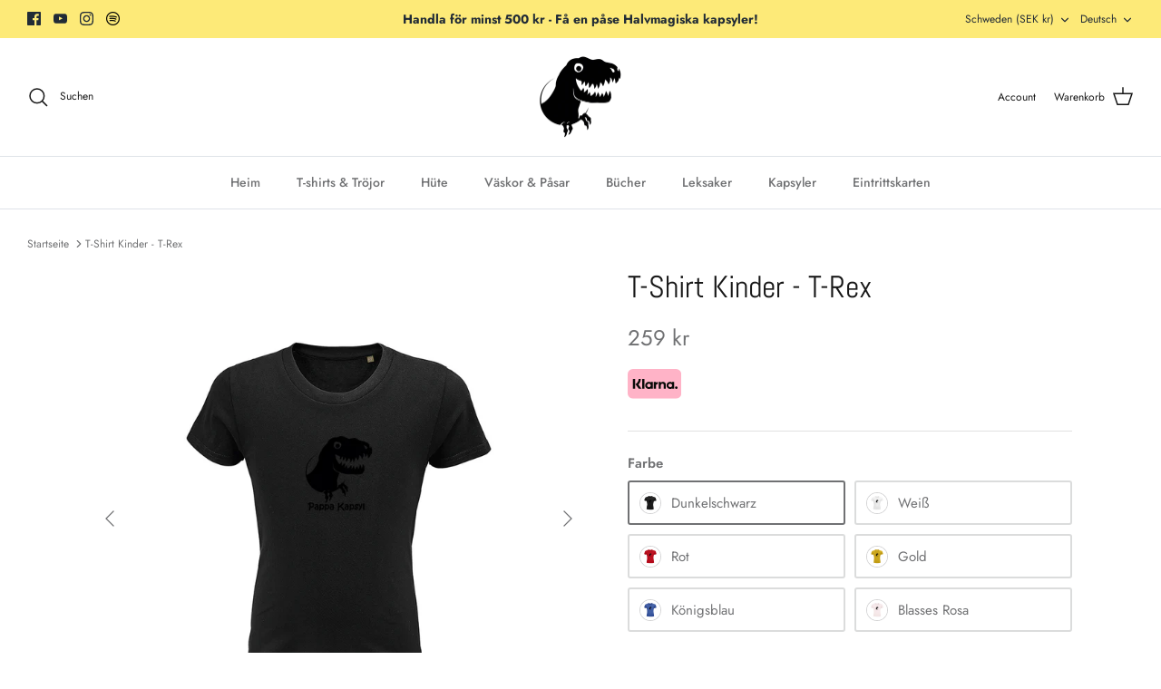

--- FILE ---
content_type: text/html; charset=utf-8
request_url: https://dinobarn.com/de/products/t-shirt-barn-t-rex
body_size: 37668
content:
<!DOCTYPE html><html lang="de" dir="ltr">
<head>
<script src="//d1liekpayvooaz.cloudfront.net/apps/customizery/customizery.js?shop=dinobarn.myshopify.com"></script>
<!-- Google tag (gtag.js) -->
<script async src="https://www.googletagmanager.com/gtag/js?id=AW-11029826036"></script>
<script>
  window.dataLayer = window.dataLayer || [];
  function gtag(){dataLayer.push(arguments);}
  gtag('js', new Date());

  gtag('config', 'AW-11029826036');
</script>
  <!-- Symmetry 5.6.0 -->

  <title>
    T-Shirt Kinder - T-Rex &ndash; Dinobarn
  </title>

  <meta charset="utf-8" />
<meta name="viewport" content="width=device-width,initial-scale=1.0" />
<meta http-equiv="X-UA-Compatible" content="IE=edge">

<link rel="preconnect" href="https://cdn.shopify.com" crossorigin>
<link rel="preconnect" href="https://fonts.shopify.com" crossorigin>
<link rel="preconnect" href="https://monorail-edge.shopifysvc.com"><link rel="preload" as="font" href="//dinobarn.com/cdn/fonts/jost/jost_n4.d47a1b6347ce4a4c9f437608011273009d91f2b7.woff2" type="font/woff2" crossorigin><link rel="preload" as="font" href="//dinobarn.com/cdn/fonts/jost/jost_n5.7c8497861ffd15f4e1284cd221f14658b0e95d61.woff2" type="font/woff2" crossorigin><link rel="preload" as="font" href="//dinobarn.com/cdn/fonts/abel/abel_n4.0254805ccf79872a96d53996a984f2b9039f9995.woff2" type="font/woff2" crossorigin><link rel="preload" as="font" href="//dinobarn.com/cdn/fonts/jost/jost_n4.d47a1b6347ce4a4c9f437608011273009d91f2b7.woff2" type="font/woff2" crossorigin><link rel="preload" href="//dinobarn.com/cdn/shop/t/8/assets/vendor.min.js?v=11589511144441591071701357513" as="script">
<link rel="preload" href="//dinobarn.com/cdn/shop/t/8/assets/theme.js?v=48950849070434044161701357513" as="script"><link rel="canonical" href="https://dinobarn.com/de/products/t-shirt-barn-t-rex" /><link rel="icon" href="//dinobarn.com/cdn/shop/files/Favicon.png?crop=center&height=48&v=1669802376&width=48" type="image/png"><meta name="description" content="T-Shirt mit dem Motiv „T-Rex“ aus 100 % Bio-Baumwolle. Die T-Shirts fallen klein aus. Wir empfehlen Ihnen, eine Größe größer als normalerweise zu wählen. Illustration von Peter Svärd">
<style>
    @font-face {
  font-family: Jost;
  font-weight: 400;
  font-style: normal;
  font-display: fallback;
  src: url("//dinobarn.com/cdn/fonts/jost/jost_n4.d47a1b6347ce4a4c9f437608011273009d91f2b7.woff2") format("woff2"),
       url("//dinobarn.com/cdn/fonts/jost/jost_n4.791c46290e672b3f85c3d1c651ef2efa3819eadd.woff") format("woff");
}

    @font-face {
  font-family: Jost;
  font-weight: 700;
  font-style: normal;
  font-display: fallback;
  src: url("//dinobarn.com/cdn/fonts/jost/jost_n7.921dc18c13fa0b0c94c5e2517ffe06139c3615a3.woff2") format("woff2"),
       url("//dinobarn.com/cdn/fonts/jost/jost_n7.cbfc16c98c1e195f46c536e775e4e959c5f2f22b.woff") format("woff");
}

    @font-face {
  font-family: Jost;
  font-weight: 500;
  font-style: normal;
  font-display: fallback;
  src: url("//dinobarn.com/cdn/fonts/jost/jost_n5.7c8497861ffd15f4e1284cd221f14658b0e95d61.woff2") format("woff2"),
       url("//dinobarn.com/cdn/fonts/jost/jost_n5.fb6a06896db583cc2df5ba1b30d9c04383119dd9.woff") format("woff");
}

    @font-face {
  font-family: Jost;
  font-weight: 400;
  font-style: italic;
  font-display: fallback;
  src: url("//dinobarn.com/cdn/fonts/jost/jost_i4.b690098389649750ada222b9763d55796c5283a5.woff2") format("woff2"),
       url("//dinobarn.com/cdn/fonts/jost/jost_i4.fd766415a47e50b9e391ae7ec04e2ae25e7e28b0.woff") format("woff");
}

    @font-face {
  font-family: Jost;
  font-weight: 700;
  font-style: italic;
  font-display: fallback;
  src: url("//dinobarn.com/cdn/fonts/jost/jost_i7.d8201b854e41e19d7ed9b1a31fe4fe71deea6d3f.woff2") format("woff2"),
       url("//dinobarn.com/cdn/fonts/jost/jost_i7.eae515c34e26b6c853efddc3fc0c552e0de63757.woff") format("woff");
}

    @font-face {
  font-family: Abel;
  font-weight: 400;
  font-style: normal;
  font-display: fallback;
  src: url("//dinobarn.com/cdn/fonts/abel/abel_n4.0254805ccf79872a96d53996a984f2b9039f9995.woff2") format("woff2"),
       url("//dinobarn.com/cdn/fonts/abel/abel_n4.635ebaebd760542724b79271de73bae7c2091173.woff") format("woff");
}

    @font-face {
  font-family: Jost;
  font-weight: 400;
  font-style: normal;
  font-display: fallback;
  src: url("//dinobarn.com/cdn/fonts/jost/jost_n4.d47a1b6347ce4a4c9f437608011273009d91f2b7.woff2") format("woff2"),
       url("//dinobarn.com/cdn/fonts/jost/jost_n4.791c46290e672b3f85c3d1c651ef2efa3819eadd.woff") format("woff");
}

    @font-face {
  font-family: Jost;
  font-weight: 500;
  font-style: normal;
  font-display: fallback;
  src: url("//dinobarn.com/cdn/fonts/jost/jost_n5.7c8497861ffd15f4e1284cd221f14658b0e95d61.woff2") format("woff2"),
       url("//dinobarn.com/cdn/fonts/jost/jost_n5.fb6a06896db583cc2df5ba1b30d9c04383119dd9.woff") format("woff");
}

    @font-face {
  font-family: Jost;
  font-weight: 600;
  font-style: normal;
  font-display: fallback;
  src: url("//dinobarn.com/cdn/fonts/jost/jost_n6.ec1178db7a7515114a2d84e3dd680832b7af8b99.woff2") format("woff2"),
       url("//dinobarn.com/cdn/fonts/jost/jost_n6.b1178bb6bdd3979fef38e103a3816f6980aeaff9.woff") format("woff");
}

  </style>

  <meta property="og:site_name" content="Dinobarn">
<meta property="og:url" content="https://dinobarn.com/de/products/t-shirt-barn-t-rex">
<meta property="og:title" content="T-Shirt Kinder - T-Rex">
<meta property="og:type" content="product">
<meta property="og:description" content="T-Shirt mit dem Motiv „T-Rex“ aus 100 % Bio-Baumwolle. Die T-Shirts fallen klein aus. Wir empfehlen Ihnen, eine Größe größer als normalerweise zu wählen. Illustration von Peter Svärd"><meta property="og:image" content="http://dinobarn.com/cdn/shop/products/rex5_1200x1200.png?v=1669310081">
  <meta property="og:image:secure_url" content="https://dinobarn.com/cdn/shop/products/rex5_1200x1200.png?v=1669310081">
  <meta property="og:image:width" content="1000">
  <meta property="og:image:height" content="1000"><meta property="og:price:amount" content="259">
  <meta property="og:price:currency" content="SEK"><meta name="twitter:card" content="summary_large_image">
<meta name="twitter:title" content="T-Shirt Kinder - T-Rex">
<meta name="twitter:description" content="T-Shirt mit dem Motiv „T-Rex“ aus 100 % Bio-Baumwolle. Die T-Shirts fallen klein aus. Wir empfehlen Ihnen, eine Größe größer als normalerweise zu wählen. Illustration von Peter Svärd">


  <link href="//dinobarn.com/cdn/shop/t/8/assets/styles.css?v=92359937652029669951759343141" rel="stylesheet" type="text/css" media="all" />
<script>
    window.theme = window.theme || {};
    theme.money_format_with_product_code_preference = "{{amount_no_decimals}} kr";
    theme.money_format_with_cart_code_preference = "{{amount_no_decimals}} kr";
    theme.money_format = "{{amount_no_decimals}} kr";
    theme.strings = {
      previous: "Bisherige",
      next: "Nächster",
      addressError: "Kann die Adresse nicht finden",
      addressNoResults: "Keine Ergebnisse für diese Adresse",
      addressQueryLimit: "Sie haben die Google- API-Nutzungsgrenze überschritten. Betrachten wir zu einem \u003ca href=\"https:\/\/developers.google.com\/maps\/premium\/usage-limits\"\u003ePremium-Paket\u003c\/a\u003e zu aktualisieren.",
      authError: "Es gab ein Problem bei Google Maps Konto zu authentifizieren.",
      icon_labels_left: "Links",
      icon_labels_right: "Rechts",
      icon_labels_down: "Runter",
      icon_labels_close: "Schließen",
      icon_labels_plus: "Plus",
      imageSlider: "Bilder",
      cart_terms_confirmation: "Sie müssen den Nutzungsbedingungen zustimmen, bevor Sie fortfahren.",
      products_listing_from: "Von",
      layout_live_search_see_all: "Alles anzeigen",
      products_product_add_to_cart: "In den Warenkorb",
      products_variant_no_stock: "Ausverkauft",
      products_variant_non_existent: "Nicht verfügbar",
      products_product_pick_a: "Wähle ein",
      general_navigation_menu_toggle_aria_label: "Menü umschalten",
      general_accessibility_labels_close: "Schließen",
      products_product_adding_to_cart: "Hinzufügen",
      products_product_added_to_cart: "Zum Warenkorb hinzugefügt",
      general_quick_search_pages: "Seiten",
      general_quick_search_no_results: "Leider konnten wir keine Ergebnisse finden",
      collections_general_see_all_subcollections: "Alles sehen..."
    };
    theme.routes = {
      cart_url: '/de/cart',
      cart_add_url: '/de/cart/add.js',
      cart_change_url: '/de/cart/change',
      predictive_search_url: '/de/search/suggest'
    };
    theme.settings = {
      cart_type: "drawer",
      quickbuy_style: "button",
      avoid_orphans: true
    };
    document.documentElement.classList.add('js');
  </script>

  <script>window.performance && window.performance.mark && window.performance.mark('shopify.content_for_header.start');</script><meta name="facebook-domain-verification" content="bbjvw0af0ehyunspuuzutzf9db8sc0">
<meta id="shopify-digital-wallet" name="shopify-digital-wallet" content="/67822813482/digital_wallets/dialog">
<meta name="shopify-checkout-api-token" content="25faeae8da800ef99cdf5858eb60c211">
<meta id="in-context-paypal-metadata" data-shop-id="67822813482" data-venmo-supported="false" data-environment="production" data-locale="de_DE" data-paypal-v4="true" data-currency="SEK">
<link rel="alternate" hreflang="x-default" href="https://dinobarn.com/products/t-shirt-barn-t-rex">
<link rel="alternate" hreflang="sv" href="https://dinobarn.com/products/t-shirt-barn-t-rex">
<link rel="alternate" hreflang="de" href="https://dinobarn.com/de/products/t-shirt-barn-t-rex">
<link rel="alternate" hreflang="en" href="https://dinobarn.com/en/products/t-shirt-barn-t-rex">
<link rel="alternate" type="application/json+oembed" href="https://dinobarn.com/de/products/t-shirt-barn-t-rex.oembed">
<script async="async" src="/checkouts/internal/preloads.js?locale=de-SE"></script>
<link rel="preconnect" href="https://shop.app" crossorigin="anonymous">
<script async="async" src="https://shop.app/checkouts/internal/preloads.js?locale=de-SE&shop_id=67822813482" crossorigin="anonymous"></script>
<script id="apple-pay-shop-capabilities" type="application/json">{"shopId":67822813482,"countryCode":"SE","currencyCode":"SEK","merchantCapabilities":["supports3DS"],"merchantId":"gid:\/\/shopify\/Shop\/67822813482","merchantName":"Dinobarn","requiredBillingContactFields":["postalAddress","email"],"requiredShippingContactFields":["postalAddress","email"],"shippingType":"shipping","supportedNetworks":["visa","maestro","masterCard","amex"],"total":{"type":"pending","label":"Dinobarn","amount":"1.00"},"shopifyPaymentsEnabled":true,"supportsSubscriptions":true}</script>
<script id="shopify-features" type="application/json">{"accessToken":"25faeae8da800ef99cdf5858eb60c211","betas":["rich-media-storefront-analytics"],"domain":"dinobarn.com","predictiveSearch":true,"shopId":67822813482,"locale":"de"}</script>
<script>var Shopify = Shopify || {};
Shopify.shop = "dinobarn.myshopify.com";
Shopify.locale = "de";
Shopify.currency = {"active":"SEK","rate":"1.0"};
Shopify.country = "SE";
Shopify.theme = {"name":"Jul","id":155708916045,"schema_name":"Symmetry","schema_version":"5.6.0","theme_store_id":568,"role":"main"};
Shopify.theme.handle = "null";
Shopify.theme.style = {"id":null,"handle":null};
Shopify.cdnHost = "dinobarn.com/cdn";
Shopify.routes = Shopify.routes || {};
Shopify.routes.root = "/de/";</script>
<script type="module">!function(o){(o.Shopify=o.Shopify||{}).modules=!0}(window);</script>
<script>!function(o){function n(){var o=[];function n(){o.push(Array.prototype.slice.apply(arguments))}return n.q=o,n}var t=o.Shopify=o.Shopify||{};t.loadFeatures=n(),t.autoloadFeatures=n()}(window);</script>
<script>
  window.ShopifyPay = window.ShopifyPay || {};
  window.ShopifyPay.apiHost = "shop.app\/pay";
  window.ShopifyPay.redirectState = null;
</script>
<script id="shop-js-analytics" type="application/json">{"pageType":"product"}</script>
<script defer="defer" async type="module" src="//dinobarn.com/cdn/shopifycloud/shop-js/modules/v2/client.init-shop-cart-sync_e98Ab_XN.de.esm.js"></script>
<script defer="defer" async type="module" src="//dinobarn.com/cdn/shopifycloud/shop-js/modules/v2/chunk.common_Pcw9EP95.esm.js"></script>
<script defer="defer" async type="module" src="//dinobarn.com/cdn/shopifycloud/shop-js/modules/v2/chunk.modal_CzmY4ZhL.esm.js"></script>
<script type="module">
  await import("//dinobarn.com/cdn/shopifycloud/shop-js/modules/v2/client.init-shop-cart-sync_e98Ab_XN.de.esm.js");
await import("//dinobarn.com/cdn/shopifycloud/shop-js/modules/v2/chunk.common_Pcw9EP95.esm.js");
await import("//dinobarn.com/cdn/shopifycloud/shop-js/modules/v2/chunk.modal_CzmY4ZhL.esm.js");

  window.Shopify.SignInWithShop?.initShopCartSync?.({"fedCMEnabled":true,"windoidEnabled":true});

</script>
<script>
  window.Shopify = window.Shopify || {};
  if (!window.Shopify.featureAssets) window.Shopify.featureAssets = {};
  window.Shopify.featureAssets['shop-js'] = {"shop-cart-sync":["modules/v2/client.shop-cart-sync_DazCVyJ3.de.esm.js","modules/v2/chunk.common_Pcw9EP95.esm.js","modules/v2/chunk.modal_CzmY4ZhL.esm.js"],"init-fed-cm":["modules/v2/client.init-fed-cm_D0AulfmK.de.esm.js","modules/v2/chunk.common_Pcw9EP95.esm.js","modules/v2/chunk.modal_CzmY4ZhL.esm.js"],"shop-cash-offers":["modules/v2/client.shop-cash-offers_BISyWFEA.de.esm.js","modules/v2/chunk.common_Pcw9EP95.esm.js","modules/v2/chunk.modal_CzmY4ZhL.esm.js"],"shop-login-button":["modules/v2/client.shop-login-button_D_c1vx_E.de.esm.js","modules/v2/chunk.common_Pcw9EP95.esm.js","modules/v2/chunk.modal_CzmY4ZhL.esm.js"],"pay-button":["modules/v2/client.pay-button_CHADzJ4g.de.esm.js","modules/v2/chunk.common_Pcw9EP95.esm.js","modules/v2/chunk.modal_CzmY4ZhL.esm.js"],"shop-button":["modules/v2/client.shop-button_CQnD2U3v.de.esm.js","modules/v2/chunk.common_Pcw9EP95.esm.js","modules/v2/chunk.modal_CzmY4ZhL.esm.js"],"avatar":["modules/v2/client.avatar_BTnouDA3.de.esm.js"],"init-windoid":["modules/v2/client.init-windoid_CmA0-hrC.de.esm.js","modules/v2/chunk.common_Pcw9EP95.esm.js","modules/v2/chunk.modal_CzmY4ZhL.esm.js"],"init-shop-for-new-customer-accounts":["modules/v2/client.init-shop-for-new-customer-accounts_BCzC_Mib.de.esm.js","modules/v2/client.shop-login-button_D_c1vx_E.de.esm.js","modules/v2/chunk.common_Pcw9EP95.esm.js","modules/v2/chunk.modal_CzmY4ZhL.esm.js"],"init-shop-email-lookup-coordinator":["modules/v2/client.init-shop-email-lookup-coordinator_DYzOit4u.de.esm.js","modules/v2/chunk.common_Pcw9EP95.esm.js","modules/v2/chunk.modal_CzmY4ZhL.esm.js"],"init-shop-cart-sync":["modules/v2/client.init-shop-cart-sync_e98Ab_XN.de.esm.js","modules/v2/chunk.common_Pcw9EP95.esm.js","modules/v2/chunk.modal_CzmY4ZhL.esm.js"],"shop-toast-manager":["modules/v2/client.shop-toast-manager_Bc-1elH8.de.esm.js","modules/v2/chunk.common_Pcw9EP95.esm.js","modules/v2/chunk.modal_CzmY4ZhL.esm.js"],"init-customer-accounts":["modules/v2/client.init-customer-accounts_CqlRHmZs.de.esm.js","modules/v2/client.shop-login-button_D_c1vx_E.de.esm.js","modules/v2/chunk.common_Pcw9EP95.esm.js","modules/v2/chunk.modal_CzmY4ZhL.esm.js"],"init-customer-accounts-sign-up":["modules/v2/client.init-customer-accounts-sign-up_DZmBw6yB.de.esm.js","modules/v2/client.shop-login-button_D_c1vx_E.de.esm.js","modules/v2/chunk.common_Pcw9EP95.esm.js","modules/v2/chunk.modal_CzmY4ZhL.esm.js"],"shop-follow-button":["modules/v2/client.shop-follow-button_Cx-w7rSq.de.esm.js","modules/v2/chunk.common_Pcw9EP95.esm.js","modules/v2/chunk.modal_CzmY4ZhL.esm.js"],"checkout-modal":["modules/v2/client.checkout-modal_Djjmh8qM.de.esm.js","modules/v2/chunk.common_Pcw9EP95.esm.js","modules/v2/chunk.modal_CzmY4ZhL.esm.js"],"shop-login":["modules/v2/client.shop-login_DMZMgoZf.de.esm.js","modules/v2/chunk.common_Pcw9EP95.esm.js","modules/v2/chunk.modal_CzmY4ZhL.esm.js"],"lead-capture":["modules/v2/client.lead-capture_SqejaEd8.de.esm.js","modules/v2/chunk.common_Pcw9EP95.esm.js","modules/v2/chunk.modal_CzmY4ZhL.esm.js"],"payment-terms":["modules/v2/client.payment-terms_DUeEqFTJ.de.esm.js","modules/v2/chunk.common_Pcw9EP95.esm.js","modules/v2/chunk.modal_CzmY4ZhL.esm.js"]};
</script>
<script>(function() {
  var isLoaded = false;
  function asyncLoad() {
    if (isLoaded) return;
    isLoaded = true;
    var urls = ["https:\/\/cdn.productcustomizer.com\/storefront\/production-product-customizer-v2.js?shop=dinobarn.myshopify.com","\/\/d1liekpayvooaz.cloudfront.net\/apps\/customizery\/customizery.js?shop=dinobarn.myshopify.com"];
    for (var i = 0; i < urls.length; i++) {
      var s = document.createElement('script');
      s.type = 'text/javascript';
      s.async = true;
      s.src = urls[i];
      var x = document.getElementsByTagName('script')[0];
      x.parentNode.insertBefore(s, x);
    }
  };
  if(window.attachEvent) {
    window.attachEvent('onload', asyncLoad);
  } else {
    window.addEventListener('load', asyncLoad, false);
  }
})();</script>
<script id="__st">var __st={"a":67822813482,"offset":3600,"reqid":"4b7042fc-47d5-40d1-8ffb-496b0ee62e88-1769212335","pageurl":"dinobarn.com\/de\/products\/t-shirt-barn-t-rex","u":"833ae11baa5f","p":"product","rtyp":"product","rid":8014111113514};</script>
<script>window.ShopifyPaypalV4VisibilityTracking = true;</script>
<script id="captcha-bootstrap">!function(){'use strict';const t='contact',e='account',n='new_comment',o=[[t,t],['blogs',n],['comments',n],[t,'customer']],c=[[e,'customer_login'],[e,'guest_login'],[e,'recover_customer_password'],[e,'create_customer']],r=t=>t.map((([t,e])=>`form[action*='/${t}']:not([data-nocaptcha='true']) input[name='form_type'][value='${e}']`)).join(','),a=t=>()=>t?[...document.querySelectorAll(t)].map((t=>t.form)):[];function s(){const t=[...o],e=r(t);return a(e)}const i='password',u='form_key',d=['recaptcha-v3-token','g-recaptcha-response','h-captcha-response',i],f=()=>{try{return window.sessionStorage}catch{return}},m='__shopify_v',_=t=>t.elements[u];function p(t,e,n=!1){try{const o=window.sessionStorage,c=JSON.parse(o.getItem(e)),{data:r}=function(t){const{data:e,action:n}=t;return t[m]||n?{data:e,action:n}:{data:t,action:n}}(c);for(const[e,n]of Object.entries(r))t.elements[e]&&(t.elements[e].value=n);n&&o.removeItem(e)}catch(o){console.error('form repopulation failed',{error:o})}}const l='form_type',E='cptcha';function T(t){t.dataset[E]=!0}const w=window,h=w.document,L='Shopify',v='ce_forms',y='captcha';let A=!1;((t,e)=>{const n=(g='f06e6c50-85a8-45c8-87d0-21a2b65856fe',I='https://cdn.shopify.com/shopifycloud/storefront-forms-hcaptcha/ce_storefront_forms_captcha_hcaptcha.v1.5.2.iife.js',D={infoText:'Durch hCaptcha geschützt',privacyText:'Datenschutz',termsText:'Allgemeine Geschäftsbedingungen'},(t,e,n)=>{const o=w[L][v],c=o.bindForm;if(c)return c(t,g,e,D).then(n);var r;o.q.push([[t,g,e,D],n]),r=I,A||(h.body.append(Object.assign(h.createElement('script'),{id:'captcha-provider',async:!0,src:r})),A=!0)});var g,I,D;w[L]=w[L]||{},w[L][v]=w[L][v]||{},w[L][v].q=[],w[L][y]=w[L][y]||{},w[L][y].protect=function(t,e){n(t,void 0,e),T(t)},Object.freeze(w[L][y]),function(t,e,n,w,h,L){const[v,y,A,g]=function(t,e,n){const i=e?o:[],u=t?c:[],d=[...i,...u],f=r(d),m=r(i),_=r(d.filter((([t,e])=>n.includes(e))));return[a(f),a(m),a(_),s()]}(w,h,L),I=t=>{const e=t.target;return e instanceof HTMLFormElement?e:e&&e.form},D=t=>v().includes(t);t.addEventListener('submit',(t=>{const e=I(t);if(!e)return;const n=D(e)&&!e.dataset.hcaptchaBound&&!e.dataset.recaptchaBound,o=_(e),c=g().includes(e)&&(!o||!o.value);(n||c)&&t.preventDefault(),c&&!n&&(function(t){try{if(!f())return;!function(t){const e=f();if(!e)return;const n=_(t);if(!n)return;const o=n.value;o&&e.removeItem(o)}(t);const e=Array.from(Array(32),(()=>Math.random().toString(36)[2])).join('');!function(t,e){_(t)||t.append(Object.assign(document.createElement('input'),{type:'hidden',name:u})),t.elements[u].value=e}(t,e),function(t,e){const n=f();if(!n)return;const o=[...t.querySelectorAll(`input[type='${i}']`)].map((({name:t})=>t)),c=[...d,...o],r={};for(const[a,s]of new FormData(t).entries())c.includes(a)||(r[a]=s);n.setItem(e,JSON.stringify({[m]:1,action:t.action,data:r}))}(t,e)}catch(e){console.error('failed to persist form',e)}}(e),e.submit())}));const S=(t,e)=>{t&&!t.dataset[E]&&(n(t,e.some((e=>e===t))),T(t))};for(const o of['focusin','change'])t.addEventListener(o,(t=>{const e=I(t);D(e)&&S(e,y())}));const B=e.get('form_key'),M=e.get(l),P=B&&M;t.addEventListener('DOMContentLoaded',(()=>{const t=y();if(P)for(const e of t)e.elements[l].value===M&&p(e,B);[...new Set([...A(),...v().filter((t=>'true'===t.dataset.shopifyCaptcha))])].forEach((e=>S(e,t)))}))}(h,new URLSearchParams(w.location.search),n,t,e,['guest_login'])})(!0,!0)}();</script>
<script integrity="sha256-4kQ18oKyAcykRKYeNunJcIwy7WH5gtpwJnB7kiuLZ1E=" data-source-attribution="shopify.loadfeatures" defer="defer" src="//dinobarn.com/cdn/shopifycloud/storefront/assets/storefront/load_feature-a0a9edcb.js" crossorigin="anonymous"></script>
<script crossorigin="anonymous" defer="defer" src="//dinobarn.com/cdn/shopifycloud/storefront/assets/shopify_pay/storefront-65b4c6d7.js?v=20250812"></script>
<script data-source-attribution="shopify.dynamic_checkout.dynamic.init">var Shopify=Shopify||{};Shopify.PaymentButton=Shopify.PaymentButton||{isStorefrontPortableWallets:!0,init:function(){window.Shopify.PaymentButton.init=function(){};var t=document.createElement("script");t.src="https://dinobarn.com/cdn/shopifycloud/portable-wallets/latest/portable-wallets.de.js",t.type="module",document.head.appendChild(t)}};
</script>
<script data-source-attribution="shopify.dynamic_checkout.buyer_consent">
  function portableWalletsHideBuyerConsent(e){var t=document.getElementById("shopify-buyer-consent"),n=document.getElementById("shopify-subscription-policy-button");t&&n&&(t.classList.add("hidden"),t.setAttribute("aria-hidden","true"),n.removeEventListener("click",e))}function portableWalletsShowBuyerConsent(e){var t=document.getElementById("shopify-buyer-consent"),n=document.getElementById("shopify-subscription-policy-button");t&&n&&(t.classList.remove("hidden"),t.removeAttribute("aria-hidden"),n.addEventListener("click",e))}window.Shopify?.PaymentButton&&(window.Shopify.PaymentButton.hideBuyerConsent=portableWalletsHideBuyerConsent,window.Shopify.PaymentButton.showBuyerConsent=portableWalletsShowBuyerConsent);
</script>
<script>
  function portableWalletsCleanup(e){e&&e.src&&console.error("Failed to load portable wallets script "+e.src);var t=document.querySelectorAll("shopify-accelerated-checkout .shopify-payment-button__skeleton, shopify-accelerated-checkout-cart .wallet-cart-button__skeleton"),e=document.getElementById("shopify-buyer-consent");for(let e=0;e<t.length;e++)t[e].remove();e&&e.remove()}function portableWalletsNotLoadedAsModule(e){e instanceof ErrorEvent&&"string"==typeof e.message&&e.message.includes("import.meta")&&"string"==typeof e.filename&&e.filename.includes("portable-wallets")&&(window.removeEventListener("error",portableWalletsNotLoadedAsModule),window.Shopify.PaymentButton.failedToLoad=e,"loading"===document.readyState?document.addEventListener("DOMContentLoaded",window.Shopify.PaymentButton.init):window.Shopify.PaymentButton.init())}window.addEventListener("error",portableWalletsNotLoadedAsModule);
</script>

<script type="module" src="https://dinobarn.com/cdn/shopifycloud/portable-wallets/latest/portable-wallets.de.js" onError="portableWalletsCleanup(this)" crossorigin="anonymous"></script>
<script nomodule>
  document.addEventListener("DOMContentLoaded", portableWalletsCleanup);
</script>

<script id='scb4127' type='text/javascript' async='' src='https://dinobarn.com/cdn/shopifycloud/privacy-banner/storefront-banner.js'></script><link id="shopify-accelerated-checkout-styles" rel="stylesheet" media="screen" href="https://dinobarn.com/cdn/shopifycloud/portable-wallets/latest/accelerated-checkout-backwards-compat.css" crossorigin="anonymous">
<style id="shopify-accelerated-checkout-cart">
        #shopify-buyer-consent {
  margin-top: 1em;
  display: inline-block;
  width: 100%;
}

#shopify-buyer-consent.hidden {
  display: none;
}

#shopify-subscription-policy-button {
  background: none;
  border: none;
  padding: 0;
  text-decoration: underline;
  font-size: inherit;
  cursor: pointer;
}

#shopify-subscription-policy-button::before {
  box-shadow: none;
}

      </style>
<script id="sections-script" data-sections="product-recommendations" defer="defer" src="//dinobarn.com/cdn/shop/t/8/compiled_assets/scripts.js?v=441"></script>
<script>window.performance && window.performance.mark && window.performance.mark('shopify.content_for_header.end');</script>
<link href="https://monorail-edge.shopifysvc.com" rel="dns-prefetch">
<script>(function(){if ("sendBeacon" in navigator && "performance" in window) {try {var session_token_from_headers = performance.getEntriesByType('navigation')[0].serverTiming.find(x => x.name == '_s').description;} catch {var session_token_from_headers = undefined;}var session_cookie_matches = document.cookie.match(/_shopify_s=([^;]*)/);var session_token_from_cookie = session_cookie_matches && session_cookie_matches.length === 2 ? session_cookie_matches[1] : "";var session_token = session_token_from_headers || session_token_from_cookie || "";function handle_abandonment_event(e) {var entries = performance.getEntries().filter(function(entry) {return /monorail-edge.shopifysvc.com/.test(entry.name);});if (!window.abandonment_tracked && entries.length === 0) {window.abandonment_tracked = true;var currentMs = Date.now();var navigation_start = performance.timing.navigationStart;var payload = {shop_id: 67822813482,url: window.location.href,navigation_start,duration: currentMs - navigation_start,session_token,page_type: "product"};window.navigator.sendBeacon("https://monorail-edge.shopifysvc.com/v1/produce", JSON.stringify({schema_id: "online_store_buyer_site_abandonment/1.1",payload: payload,metadata: {event_created_at_ms: currentMs,event_sent_at_ms: currentMs}}));}}window.addEventListener('pagehide', handle_abandonment_event);}}());</script>
<script id="web-pixels-manager-setup">(function e(e,d,r,n,o){if(void 0===o&&(o={}),!Boolean(null===(a=null===(i=window.Shopify)||void 0===i?void 0:i.analytics)||void 0===a?void 0:a.replayQueue)){var i,a;window.Shopify=window.Shopify||{};var t=window.Shopify;t.analytics=t.analytics||{};var s=t.analytics;s.replayQueue=[],s.publish=function(e,d,r){return s.replayQueue.push([e,d,r]),!0};try{self.performance.mark("wpm:start")}catch(e){}var l=function(){var e={modern:/Edge?\/(1{2}[4-9]|1[2-9]\d|[2-9]\d{2}|\d{4,})\.\d+(\.\d+|)|Firefox\/(1{2}[4-9]|1[2-9]\d|[2-9]\d{2}|\d{4,})\.\d+(\.\d+|)|Chrom(ium|e)\/(9{2}|\d{3,})\.\d+(\.\d+|)|(Maci|X1{2}).+ Version\/(15\.\d+|(1[6-9]|[2-9]\d|\d{3,})\.\d+)([,.]\d+|)( \(\w+\)|)( Mobile\/\w+|) Safari\/|Chrome.+OPR\/(9{2}|\d{3,})\.\d+\.\d+|(CPU[ +]OS|iPhone[ +]OS|CPU[ +]iPhone|CPU IPhone OS|CPU iPad OS)[ +]+(15[._]\d+|(1[6-9]|[2-9]\d|\d{3,})[._]\d+)([._]\d+|)|Android:?[ /-](13[3-9]|1[4-9]\d|[2-9]\d{2}|\d{4,})(\.\d+|)(\.\d+|)|Android.+Firefox\/(13[5-9]|1[4-9]\d|[2-9]\d{2}|\d{4,})\.\d+(\.\d+|)|Android.+Chrom(ium|e)\/(13[3-9]|1[4-9]\d|[2-9]\d{2}|\d{4,})\.\d+(\.\d+|)|SamsungBrowser\/([2-9]\d|\d{3,})\.\d+/,legacy:/Edge?\/(1[6-9]|[2-9]\d|\d{3,})\.\d+(\.\d+|)|Firefox\/(5[4-9]|[6-9]\d|\d{3,})\.\d+(\.\d+|)|Chrom(ium|e)\/(5[1-9]|[6-9]\d|\d{3,})\.\d+(\.\d+|)([\d.]+$|.*Safari\/(?![\d.]+ Edge\/[\d.]+$))|(Maci|X1{2}).+ Version\/(10\.\d+|(1[1-9]|[2-9]\d|\d{3,})\.\d+)([,.]\d+|)( \(\w+\)|)( Mobile\/\w+|) Safari\/|Chrome.+OPR\/(3[89]|[4-9]\d|\d{3,})\.\d+\.\d+|(CPU[ +]OS|iPhone[ +]OS|CPU[ +]iPhone|CPU IPhone OS|CPU iPad OS)[ +]+(10[._]\d+|(1[1-9]|[2-9]\d|\d{3,})[._]\d+)([._]\d+|)|Android:?[ /-](13[3-9]|1[4-9]\d|[2-9]\d{2}|\d{4,})(\.\d+|)(\.\d+|)|Mobile Safari.+OPR\/([89]\d|\d{3,})\.\d+\.\d+|Android.+Firefox\/(13[5-9]|1[4-9]\d|[2-9]\d{2}|\d{4,})\.\d+(\.\d+|)|Android.+Chrom(ium|e)\/(13[3-9]|1[4-9]\d|[2-9]\d{2}|\d{4,})\.\d+(\.\d+|)|Android.+(UC? ?Browser|UCWEB|U3)[ /]?(15\.([5-9]|\d{2,})|(1[6-9]|[2-9]\d|\d{3,})\.\d+)\.\d+|SamsungBrowser\/(5\.\d+|([6-9]|\d{2,})\.\d+)|Android.+MQ{2}Browser\/(14(\.(9|\d{2,})|)|(1[5-9]|[2-9]\d|\d{3,})(\.\d+|))(\.\d+|)|K[Aa][Ii]OS\/(3\.\d+|([4-9]|\d{2,})\.\d+)(\.\d+|)/},d=e.modern,r=e.legacy,n=navigator.userAgent;return n.match(d)?"modern":n.match(r)?"legacy":"unknown"}(),u="modern"===l?"modern":"legacy",c=(null!=n?n:{modern:"",legacy:""})[u],f=function(e){return[e.baseUrl,"/wpm","/b",e.hashVersion,"modern"===e.buildTarget?"m":"l",".js"].join("")}({baseUrl:d,hashVersion:r,buildTarget:u}),m=function(e){var d=e.version,r=e.bundleTarget,n=e.surface,o=e.pageUrl,i=e.monorailEndpoint;return{emit:function(e){var a=e.status,t=e.errorMsg,s=(new Date).getTime(),l=JSON.stringify({metadata:{event_sent_at_ms:s},events:[{schema_id:"web_pixels_manager_load/3.1",payload:{version:d,bundle_target:r,page_url:o,status:a,surface:n,error_msg:t},metadata:{event_created_at_ms:s}}]});if(!i)return console&&console.warn&&console.warn("[Web Pixels Manager] No Monorail endpoint provided, skipping logging."),!1;try{return self.navigator.sendBeacon.bind(self.navigator)(i,l)}catch(e){}var u=new XMLHttpRequest;try{return u.open("POST",i,!0),u.setRequestHeader("Content-Type","text/plain"),u.send(l),!0}catch(e){return console&&console.warn&&console.warn("[Web Pixels Manager] Got an unhandled error while logging to Monorail."),!1}}}}({version:r,bundleTarget:l,surface:e.surface,pageUrl:self.location.href,monorailEndpoint:e.monorailEndpoint});try{o.browserTarget=l,function(e){var d=e.src,r=e.async,n=void 0===r||r,o=e.onload,i=e.onerror,a=e.sri,t=e.scriptDataAttributes,s=void 0===t?{}:t,l=document.createElement("script"),u=document.querySelector("head"),c=document.querySelector("body");if(l.async=n,l.src=d,a&&(l.integrity=a,l.crossOrigin="anonymous"),s)for(var f in s)if(Object.prototype.hasOwnProperty.call(s,f))try{l.dataset[f]=s[f]}catch(e){}if(o&&l.addEventListener("load",o),i&&l.addEventListener("error",i),u)u.appendChild(l);else{if(!c)throw new Error("Did not find a head or body element to append the script");c.appendChild(l)}}({src:f,async:!0,onload:function(){if(!function(){var e,d;return Boolean(null===(d=null===(e=window.Shopify)||void 0===e?void 0:e.analytics)||void 0===d?void 0:d.initialized)}()){var d=window.webPixelsManager.init(e)||void 0;if(d){var r=window.Shopify.analytics;r.replayQueue.forEach((function(e){var r=e[0],n=e[1],o=e[2];d.publishCustomEvent(r,n,o)})),r.replayQueue=[],r.publish=d.publishCustomEvent,r.visitor=d.visitor,r.initialized=!0}}},onerror:function(){return m.emit({status:"failed",errorMsg:"".concat(f," has failed to load")})},sri:function(e){var d=/^sha384-[A-Za-z0-9+/=]+$/;return"string"==typeof e&&d.test(e)}(c)?c:"",scriptDataAttributes:o}),m.emit({status:"loading"})}catch(e){m.emit({status:"failed",errorMsg:(null==e?void 0:e.message)||"Unknown error"})}}})({shopId: 67822813482,storefrontBaseUrl: "https://dinobarn.com",extensionsBaseUrl: "https://extensions.shopifycdn.com/cdn/shopifycloud/web-pixels-manager",monorailEndpoint: "https://monorail-edge.shopifysvc.com/unstable/produce_batch",surface: "storefront-renderer",enabledBetaFlags: ["2dca8a86"],webPixelsConfigList: [{"id":"441745741","configuration":"{\"pixel_id\":\"699527385005848\",\"pixel_type\":\"facebook_pixel\",\"metaapp_system_user_token\":\"-\"}","eventPayloadVersion":"v1","runtimeContext":"OPEN","scriptVersion":"ca16bc87fe92b6042fbaa3acc2fbdaa6","type":"APP","apiClientId":2329312,"privacyPurposes":["ANALYTICS","MARKETING","SALE_OF_DATA"],"dataSharingAdjustments":{"protectedCustomerApprovalScopes":["read_customer_address","read_customer_email","read_customer_name","read_customer_personal_data","read_customer_phone"]}},{"id":"shopify-app-pixel","configuration":"{}","eventPayloadVersion":"v1","runtimeContext":"STRICT","scriptVersion":"0450","apiClientId":"shopify-pixel","type":"APP","privacyPurposes":["ANALYTICS","MARKETING"]},{"id":"shopify-custom-pixel","eventPayloadVersion":"v1","runtimeContext":"LAX","scriptVersion":"0450","apiClientId":"shopify-pixel","type":"CUSTOM","privacyPurposes":["ANALYTICS","MARKETING"]}],isMerchantRequest: false,initData: {"shop":{"name":"Dinobarn","paymentSettings":{"currencyCode":"SEK"},"myshopifyDomain":"dinobarn.myshopify.com","countryCode":"SE","storefrontUrl":"https:\/\/dinobarn.com\/de"},"customer":null,"cart":null,"checkout":null,"productVariants":[{"price":{"amount":259.0,"currencyCode":"SEK"},"product":{"title":"T-Shirt Kinder - T-Rex","vendor":"Dinobarn","id":"8014111113514","untranslatedTitle":"T-Shirt Kinder - T-Rex","url":"\/de\/products\/t-shirt-barn-t-rex","type":"T-shirt"},"id":"43828516815146","image":{"src":"\/\/dinobarn.com\/cdn\/shop\/products\/rex2.png?v=1669310081"},"sku":"","title":"Dunkelschwarz \/ 86\/94","untranslatedTitle":"Deep black \/ 86\/94"},{"price":{"amount":259.0,"currencyCode":"SEK"},"product":{"title":"T-Shirt Kinder - T-Rex","vendor":"Dinobarn","id":"8014111113514","untranslatedTitle":"T-Shirt Kinder - T-Rex","url":"\/de\/products\/t-shirt-barn-t-rex","type":"T-shirt"},"id":"43849644048682","image":{"src":"\/\/dinobarn.com\/cdn\/shop\/products\/rex2.png?v=1669310081"},"sku":"","title":"Dunkelschwarz \/ 96\/104","untranslatedTitle":"Deep black \/ 96\/104"},{"price":{"amount":259.0,"currencyCode":"SEK"},"product":{"title":"T-Shirt Kinder - T-Rex","vendor":"Dinobarn","id":"8014111113514","untranslatedTitle":"T-Shirt Kinder - T-Rex","url":"\/de\/products\/t-shirt-barn-t-rex","type":"T-shirt"},"id":"43849644081450","image":{"src":"\/\/dinobarn.com\/cdn\/shop\/products\/rex2.png?v=1669310081"},"sku":"","title":"Dunkelschwarz \/ 106\/116","untranslatedTitle":"Deep black \/ 106\/116"},{"price":{"amount":259.0,"currencyCode":"SEK"},"product":{"title":"T-Shirt Kinder - T-Rex","vendor":"Dinobarn","id":"8014111113514","untranslatedTitle":"T-Shirt Kinder - T-Rex","url":"\/de\/products\/t-shirt-barn-t-rex","type":"T-shirt"},"id":"43849644114218","image":{"src":"\/\/dinobarn.com\/cdn\/shop\/products\/rex2.png?v=1669310081"},"sku":"","title":"Dunkelschwarz \/ 118\/128","untranslatedTitle":"Deep black \/ 118\/128"},{"price":{"amount":259.0,"currencyCode":"SEK"},"product":{"title":"T-Shirt Kinder - T-Rex","vendor":"Dinobarn","id":"8014111113514","untranslatedTitle":"T-Shirt Kinder - T-Rex","url":"\/de\/products\/t-shirt-barn-t-rex","type":"T-shirt"},"id":"43849644146986","image":{"src":"\/\/dinobarn.com\/cdn\/shop\/products\/rex2.png?v=1669310081"},"sku":"","title":"Dunkelschwarz \/ 130\/140","untranslatedTitle":"Deep black \/ 130\/140"},{"price":{"amount":259.0,"currencyCode":"SEK"},"product":{"title":"T-Shirt Kinder - T-Rex","vendor":"Dinobarn","id":"8014111113514","untranslatedTitle":"T-Shirt Kinder - T-Rex","url":"\/de\/products\/t-shirt-barn-t-rex","type":"T-shirt"},"id":"43849644179754","image":{"src":"\/\/dinobarn.com\/cdn\/shop\/products\/rex2.png?v=1669310081"},"sku":"","title":"Dunkelschwarz \/ 142\/152","untranslatedTitle":"Deep black \/ 142\/152"},{"price":{"amount":259.0,"currencyCode":"SEK"},"product":{"title":"T-Shirt Kinder - T-Rex","vendor":"Dinobarn","id":"8014111113514","untranslatedTitle":"T-Shirt Kinder - T-Rex","url":"\/de\/products\/t-shirt-barn-t-rex","type":"T-shirt"},"id":"43828516847914","image":{"src":"\/\/dinobarn.com\/cdn\/shop\/products\/rex3.png?v=1669310081"},"sku":"","title":"Weiß \/ 86\/94","untranslatedTitle":"White \/ 86\/94"},{"price":{"amount":259.0,"currencyCode":"SEK"},"product":{"title":"T-Shirt Kinder - T-Rex","vendor":"Dinobarn","id":"8014111113514","untranslatedTitle":"T-Shirt Kinder - T-Rex","url":"\/de\/products\/t-shirt-barn-t-rex","type":"T-shirt"},"id":"43849644212522","image":{"src":"\/\/dinobarn.com\/cdn\/shop\/products\/rex3.png?v=1669310081"},"sku":"","title":"Weiß \/ 96\/104","untranslatedTitle":"White \/ 96\/104"},{"price":{"amount":259.0,"currencyCode":"SEK"},"product":{"title":"T-Shirt Kinder - T-Rex","vendor":"Dinobarn","id":"8014111113514","untranslatedTitle":"T-Shirt Kinder - T-Rex","url":"\/de\/products\/t-shirt-barn-t-rex","type":"T-shirt"},"id":"43849644245290","image":{"src":"\/\/dinobarn.com\/cdn\/shop\/products\/rex3.png?v=1669310081"},"sku":"","title":"Weiß \/ 106\/116","untranslatedTitle":"White \/ 106\/116"},{"price":{"amount":259.0,"currencyCode":"SEK"},"product":{"title":"T-Shirt Kinder - T-Rex","vendor":"Dinobarn","id":"8014111113514","untranslatedTitle":"T-Shirt Kinder - T-Rex","url":"\/de\/products\/t-shirt-barn-t-rex","type":"T-shirt"},"id":"43849644278058","image":{"src":"\/\/dinobarn.com\/cdn\/shop\/products\/rex3.png?v=1669310081"},"sku":"","title":"Weiß \/ 118\/128","untranslatedTitle":"White \/ 118\/128"},{"price":{"amount":259.0,"currencyCode":"SEK"},"product":{"title":"T-Shirt Kinder - T-Rex","vendor":"Dinobarn","id":"8014111113514","untranslatedTitle":"T-Shirt Kinder - T-Rex","url":"\/de\/products\/t-shirt-barn-t-rex","type":"T-shirt"},"id":"43849644310826","image":{"src":"\/\/dinobarn.com\/cdn\/shop\/products\/rex3.png?v=1669310081"},"sku":"","title":"Weiß \/ 130\/140","untranslatedTitle":"White \/ 130\/140"},{"price":{"amount":259.0,"currencyCode":"SEK"},"product":{"title":"T-Shirt Kinder - T-Rex","vendor":"Dinobarn","id":"8014111113514","untranslatedTitle":"T-Shirt Kinder - T-Rex","url":"\/de\/products\/t-shirt-barn-t-rex","type":"T-shirt"},"id":"43849644343594","image":{"src":"\/\/dinobarn.com\/cdn\/shop\/products\/rex3.png?v=1669310081"},"sku":"","title":"Weiß \/ 142\/152","untranslatedTitle":"White \/ 142\/152"},{"price":{"amount":259.0,"currencyCode":"SEK"},"product":{"title":"T-Shirt Kinder - T-Rex","vendor":"Dinobarn","id":"8014111113514","untranslatedTitle":"T-Shirt Kinder - T-Rex","url":"\/de\/products\/t-shirt-barn-t-rex","type":"T-shirt"},"id":"43828516880682","image":{"src":"\/\/dinobarn.com\/cdn\/shop\/products\/rex5.png?v=1669310081"},"sku":"","title":"Rot \/ 86\/94","untranslatedTitle":"Red \/ 86\/94"},{"price":{"amount":259.0,"currencyCode":"SEK"},"product":{"title":"T-Shirt Kinder - T-Rex","vendor":"Dinobarn","id":"8014111113514","untranslatedTitle":"T-Shirt Kinder - T-Rex","url":"\/de\/products\/t-shirt-barn-t-rex","type":"T-shirt"},"id":"43849644376362","image":{"src":"\/\/dinobarn.com\/cdn\/shop\/products\/rex5.png?v=1669310081"},"sku":"","title":"Rot \/ 96\/104","untranslatedTitle":"Red \/ 96\/104"},{"price":{"amount":259.0,"currencyCode":"SEK"},"product":{"title":"T-Shirt Kinder - T-Rex","vendor":"Dinobarn","id":"8014111113514","untranslatedTitle":"T-Shirt Kinder - T-Rex","url":"\/de\/products\/t-shirt-barn-t-rex","type":"T-shirt"},"id":"43849644409130","image":{"src":"\/\/dinobarn.com\/cdn\/shop\/products\/rex5.png?v=1669310081"},"sku":"","title":"Rot \/ 106\/116","untranslatedTitle":"Red \/ 106\/116"},{"price":{"amount":259.0,"currencyCode":"SEK"},"product":{"title":"T-Shirt Kinder - T-Rex","vendor":"Dinobarn","id":"8014111113514","untranslatedTitle":"T-Shirt Kinder - T-Rex","url":"\/de\/products\/t-shirt-barn-t-rex","type":"T-shirt"},"id":"43849644441898","image":{"src":"\/\/dinobarn.com\/cdn\/shop\/products\/rex5.png?v=1669310081"},"sku":"","title":"Rot \/ 118\/128","untranslatedTitle":"Red \/ 118\/128"},{"price":{"amount":259.0,"currencyCode":"SEK"},"product":{"title":"T-Shirt Kinder - T-Rex","vendor":"Dinobarn","id":"8014111113514","untranslatedTitle":"T-Shirt Kinder - T-Rex","url":"\/de\/products\/t-shirt-barn-t-rex","type":"T-shirt"},"id":"43849644474666","image":{"src":"\/\/dinobarn.com\/cdn\/shop\/products\/rex5.png?v=1669310081"},"sku":"","title":"Rot \/ 130\/140","untranslatedTitle":"Red \/ 130\/140"},{"price":{"amount":259.0,"currencyCode":"SEK"},"product":{"title":"T-Shirt Kinder - T-Rex","vendor":"Dinobarn","id":"8014111113514","untranslatedTitle":"T-Shirt Kinder - T-Rex","url":"\/de\/products\/t-shirt-barn-t-rex","type":"T-shirt"},"id":"43849644507434","image":{"src":"\/\/dinobarn.com\/cdn\/shop\/products\/rex5.png?v=1669310081"},"sku":"","title":"Rot \/ 142\/152","untranslatedTitle":"Red \/ 142\/152"},{"price":{"amount":259.0,"currencyCode":"SEK"},"product":{"title":"T-Shirt Kinder - T-Rex","vendor":"Dinobarn","id":"8014111113514","untranslatedTitle":"T-Shirt Kinder - T-Rex","url":"\/de\/products\/t-shirt-barn-t-rex","type":"T-shirt"},"id":"43828516913450","image":{"src":"\/\/dinobarn.com\/cdn\/shop\/products\/rex1.png?v=1669310081"},"sku":"","title":"Gold \/ 86\/94","untranslatedTitle":"Gold \/ 86\/94"},{"price":{"amount":259.0,"currencyCode":"SEK"},"product":{"title":"T-Shirt Kinder - T-Rex","vendor":"Dinobarn","id":"8014111113514","untranslatedTitle":"T-Shirt Kinder - T-Rex","url":"\/de\/products\/t-shirt-barn-t-rex","type":"T-shirt"},"id":"43849644540202","image":{"src":"\/\/dinobarn.com\/cdn\/shop\/products\/rex1.png?v=1669310081"},"sku":"","title":"Gold \/ 96\/104","untranslatedTitle":"Gold \/ 96\/104"},{"price":{"amount":259.0,"currencyCode":"SEK"},"product":{"title":"T-Shirt Kinder - T-Rex","vendor":"Dinobarn","id":"8014111113514","untranslatedTitle":"T-Shirt Kinder - T-Rex","url":"\/de\/products\/t-shirt-barn-t-rex","type":"T-shirt"},"id":"43849644572970","image":{"src":"\/\/dinobarn.com\/cdn\/shop\/products\/rex1.png?v=1669310081"},"sku":"","title":"Gold \/ 106\/116","untranslatedTitle":"Gold \/ 106\/116"},{"price":{"amount":259.0,"currencyCode":"SEK"},"product":{"title":"T-Shirt Kinder - T-Rex","vendor":"Dinobarn","id":"8014111113514","untranslatedTitle":"T-Shirt Kinder - T-Rex","url":"\/de\/products\/t-shirt-barn-t-rex","type":"T-shirt"},"id":"43849644605738","image":{"src":"\/\/dinobarn.com\/cdn\/shop\/products\/rex1.png?v=1669310081"},"sku":"","title":"Gold \/ 118\/128","untranslatedTitle":"Gold \/ 118\/128"},{"price":{"amount":259.0,"currencyCode":"SEK"},"product":{"title":"T-Shirt Kinder - T-Rex","vendor":"Dinobarn","id":"8014111113514","untranslatedTitle":"T-Shirt Kinder - T-Rex","url":"\/de\/products\/t-shirt-barn-t-rex","type":"T-shirt"},"id":"43849644638506","image":{"src":"\/\/dinobarn.com\/cdn\/shop\/products\/rex1.png?v=1669310081"},"sku":"","title":"Gold \/ 130\/140","untranslatedTitle":"Gold \/ 130\/140"},{"price":{"amount":259.0,"currencyCode":"SEK"},"product":{"title":"T-Shirt Kinder - T-Rex","vendor":"Dinobarn","id":"8014111113514","untranslatedTitle":"T-Shirt Kinder - T-Rex","url":"\/de\/products\/t-shirt-barn-t-rex","type":"T-shirt"},"id":"43849644671274","image":{"src":"\/\/dinobarn.com\/cdn\/shop\/products\/rex1.png?v=1669310081"},"sku":"","title":"Gold \/ 142\/152","untranslatedTitle":"Gold \/ 142\/152"},{"price":{"amount":259.0,"currencyCode":"SEK"},"product":{"title":"T-Shirt Kinder - T-Rex","vendor":"Dinobarn","id":"8014111113514","untranslatedTitle":"T-Shirt Kinder - T-Rex","url":"\/de\/products\/t-shirt-barn-t-rex","type":"T-shirt"},"id":"43828516946218","image":{"src":"\/\/dinobarn.com\/cdn\/shop\/products\/rex4.png?v=1669310081"},"sku":"","title":"Königsblau \/ 86\/94","untranslatedTitle":"Royal blue \/ 86\/94"},{"price":{"amount":259.0,"currencyCode":"SEK"},"product":{"title":"T-Shirt Kinder - T-Rex","vendor":"Dinobarn","id":"8014111113514","untranslatedTitle":"T-Shirt Kinder - T-Rex","url":"\/de\/products\/t-shirt-barn-t-rex","type":"T-shirt"},"id":"43849644704042","image":{"src":"\/\/dinobarn.com\/cdn\/shop\/products\/rex4.png?v=1669310081"},"sku":"","title":"Königsblau \/ 96\/104","untranslatedTitle":"Royal blue \/ 96\/104"},{"price":{"amount":259.0,"currencyCode":"SEK"},"product":{"title":"T-Shirt Kinder - T-Rex","vendor":"Dinobarn","id":"8014111113514","untranslatedTitle":"T-Shirt Kinder - T-Rex","url":"\/de\/products\/t-shirt-barn-t-rex","type":"T-shirt"},"id":"43849644736810","image":{"src":"\/\/dinobarn.com\/cdn\/shop\/products\/rex4.png?v=1669310081"},"sku":"","title":"Königsblau \/ 106\/116","untranslatedTitle":"Royal blue \/ 106\/116"},{"price":{"amount":259.0,"currencyCode":"SEK"},"product":{"title":"T-Shirt Kinder - T-Rex","vendor":"Dinobarn","id":"8014111113514","untranslatedTitle":"T-Shirt Kinder - T-Rex","url":"\/de\/products\/t-shirt-barn-t-rex","type":"T-shirt"},"id":"43849644769578","image":{"src":"\/\/dinobarn.com\/cdn\/shop\/products\/rex4.png?v=1669310081"},"sku":"","title":"Königsblau \/ 118\/128","untranslatedTitle":"Royal blue \/ 118\/128"},{"price":{"amount":259.0,"currencyCode":"SEK"},"product":{"title":"T-Shirt Kinder - T-Rex","vendor":"Dinobarn","id":"8014111113514","untranslatedTitle":"T-Shirt Kinder - T-Rex","url":"\/de\/products\/t-shirt-barn-t-rex","type":"T-shirt"},"id":"43849644802346","image":{"src":"\/\/dinobarn.com\/cdn\/shop\/products\/rex4.png?v=1669310081"},"sku":"","title":"Königsblau \/ 130\/140","untranslatedTitle":"Royal blue \/ 130\/140"},{"price":{"amount":259.0,"currencyCode":"SEK"},"product":{"title":"T-Shirt Kinder - T-Rex","vendor":"Dinobarn","id":"8014111113514","untranslatedTitle":"T-Shirt Kinder - T-Rex","url":"\/de\/products\/t-shirt-barn-t-rex","type":"T-shirt"},"id":"43849644835114","image":{"src":"\/\/dinobarn.com\/cdn\/shop\/products\/rex4.png?v=1669310081"},"sku":"","title":"Königsblau \/ 142\/152","untranslatedTitle":"Royal blue \/ 142\/152"},{"price":{"amount":259.0,"currencyCode":"SEK"},"product":{"title":"T-Shirt Kinder - T-Rex","vendor":"Dinobarn","id":"8014111113514","untranslatedTitle":"T-Shirt Kinder - T-Rex","url":"\/de\/products\/t-shirt-barn-t-rex","type":"T-shirt"},"id":"43828516978986","image":{"src":"\/\/dinobarn.com\/cdn\/shop\/products\/rex6.png?v=1669304488"},"sku":"","title":"Blasses Rosa \/ 86\/94","untranslatedTitle":"Pale pink \/ 86\/94"},{"price":{"amount":259.0,"currencyCode":"SEK"},"product":{"title":"T-Shirt Kinder - T-Rex","vendor":"Dinobarn","id":"8014111113514","untranslatedTitle":"T-Shirt Kinder - T-Rex","url":"\/de\/products\/t-shirt-barn-t-rex","type":"T-shirt"},"id":"43849644867882","image":{"src":"\/\/dinobarn.com\/cdn\/shop\/products\/rex6.png?v=1669304488"},"sku":"","title":"Blasses Rosa \/ 96\/104","untranslatedTitle":"Pale pink \/ 96\/104"},{"price":{"amount":259.0,"currencyCode":"SEK"},"product":{"title":"T-Shirt Kinder - T-Rex","vendor":"Dinobarn","id":"8014111113514","untranslatedTitle":"T-Shirt Kinder - T-Rex","url":"\/de\/products\/t-shirt-barn-t-rex","type":"T-shirt"},"id":"43849644900650","image":{"src":"\/\/dinobarn.com\/cdn\/shop\/products\/rex6.png?v=1669304488"},"sku":"","title":"Blasses Rosa \/ 106\/116","untranslatedTitle":"Pale pink \/ 106\/116"},{"price":{"amount":259.0,"currencyCode":"SEK"},"product":{"title":"T-Shirt Kinder - T-Rex","vendor":"Dinobarn","id":"8014111113514","untranslatedTitle":"T-Shirt Kinder - T-Rex","url":"\/de\/products\/t-shirt-barn-t-rex","type":"T-shirt"},"id":"43849644933418","image":{"src":"\/\/dinobarn.com\/cdn\/shop\/products\/rex6.png?v=1669304488"},"sku":"","title":"Blasses Rosa \/ 118\/128","untranslatedTitle":"Pale pink \/ 118\/128"},{"price":{"amount":259.0,"currencyCode":"SEK"},"product":{"title":"T-Shirt Kinder - T-Rex","vendor":"Dinobarn","id":"8014111113514","untranslatedTitle":"T-Shirt Kinder - T-Rex","url":"\/de\/products\/t-shirt-barn-t-rex","type":"T-shirt"},"id":"43849644966186","image":{"src":"\/\/dinobarn.com\/cdn\/shop\/products\/rex6.png?v=1669304488"},"sku":"","title":"Blasses Rosa \/ 130\/140","untranslatedTitle":"Pale pink \/ 130\/140"},{"price":{"amount":259.0,"currencyCode":"SEK"},"product":{"title":"T-Shirt Kinder - T-Rex","vendor":"Dinobarn","id":"8014111113514","untranslatedTitle":"T-Shirt Kinder - T-Rex","url":"\/de\/products\/t-shirt-barn-t-rex","type":"T-shirt"},"id":"43849644998954","image":{"src":"\/\/dinobarn.com\/cdn\/shop\/products\/rex6.png?v=1669304488"},"sku":"","title":"Blasses Rosa \/ 142\/152","untranslatedTitle":"Pale pink \/ 142\/152"}],"purchasingCompany":null},},"https://dinobarn.com/cdn","fcfee988w5aeb613cpc8e4bc33m6693e112",{"modern":"","legacy":""},{"shopId":"67822813482","storefrontBaseUrl":"https:\/\/dinobarn.com","extensionBaseUrl":"https:\/\/extensions.shopifycdn.com\/cdn\/shopifycloud\/web-pixels-manager","surface":"storefront-renderer","enabledBetaFlags":"[\"2dca8a86\"]","isMerchantRequest":"false","hashVersion":"fcfee988w5aeb613cpc8e4bc33m6693e112","publish":"custom","events":"[[\"page_viewed\",{}],[\"product_viewed\",{\"productVariant\":{\"price\":{\"amount\":259.0,\"currencyCode\":\"SEK\"},\"product\":{\"title\":\"T-Shirt Kinder - T-Rex\",\"vendor\":\"Dinobarn\",\"id\":\"8014111113514\",\"untranslatedTitle\":\"T-Shirt Kinder - T-Rex\",\"url\":\"\/de\/products\/t-shirt-barn-t-rex\",\"type\":\"T-shirt\"},\"id\":\"43828516815146\",\"image\":{\"src\":\"\/\/dinobarn.com\/cdn\/shop\/products\/rex2.png?v=1669310081\"},\"sku\":\"\",\"title\":\"Dunkelschwarz \/ 86\/94\",\"untranslatedTitle\":\"Deep black \/ 86\/94\"}}]]"});</script><script>
  window.ShopifyAnalytics = window.ShopifyAnalytics || {};
  window.ShopifyAnalytics.meta = window.ShopifyAnalytics.meta || {};
  window.ShopifyAnalytics.meta.currency = 'SEK';
  var meta = {"product":{"id":8014111113514,"gid":"gid:\/\/shopify\/Product\/8014111113514","vendor":"Dinobarn","type":"T-shirt","handle":"t-shirt-barn-t-rex","variants":[{"id":43828516815146,"price":25900,"name":"T-Shirt Kinder - T-Rex - Dunkelschwarz \/ 86\/94","public_title":"Dunkelschwarz \/ 86\/94","sku":""},{"id":43849644048682,"price":25900,"name":"T-Shirt Kinder - T-Rex - Dunkelschwarz \/ 96\/104","public_title":"Dunkelschwarz \/ 96\/104","sku":""},{"id":43849644081450,"price":25900,"name":"T-Shirt Kinder - T-Rex - Dunkelschwarz \/ 106\/116","public_title":"Dunkelschwarz \/ 106\/116","sku":""},{"id":43849644114218,"price":25900,"name":"T-Shirt Kinder - T-Rex - Dunkelschwarz \/ 118\/128","public_title":"Dunkelschwarz \/ 118\/128","sku":""},{"id":43849644146986,"price":25900,"name":"T-Shirt Kinder - T-Rex - Dunkelschwarz \/ 130\/140","public_title":"Dunkelschwarz \/ 130\/140","sku":""},{"id":43849644179754,"price":25900,"name":"T-Shirt Kinder - T-Rex - Dunkelschwarz \/ 142\/152","public_title":"Dunkelschwarz \/ 142\/152","sku":""},{"id":43828516847914,"price":25900,"name":"T-Shirt Kinder - T-Rex - Weiß \/ 86\/94","public_title":"Weiß \/ 86\/94","sku":""},{"id":43849644212522,"price":25900,"name":"T-Shirt Kinder - T-Rex - Weiß \/ 96\/104","public_title":"Weiß \/ 96\/104","sku":""},{"id":43849644245290,"price":25900,"name":"T-Shirt Kinder - T-Rex - Weiß \/ 106\/116","public_title":"Weiß \/ 106\/116","sku":""},{"id":43849644278058,"price":25900,"name":"T-Shirt Kinder - T-Rex - Weiß \/ 118\/128","public_title":"Weiß \/ 118\/128","sku":""},{"id":43849644310826,"price":25900,"name":"T-Shirt Kinder - T-Rex - Weiß \/ 130\/140","public_title":"Weiß \/ 130\/140","sku":""},{"id":43849644343594,"price":25900,"name":"T-Shirt Kinder - T-Rex - Weiß \/ 142\/152","public_title":"Weiß \/ 142\/152","sku":""},{"id":43828516880682,"price":25900,"name":"T-Shirt Kinder - T-Rex - Rot \/ 86\/94","public_title":"Rot \/ 86\/94","sku":""},{"id":43849644376362,"price":25900,"name":"T-Shirt Kinder - T-Rex - Rot \/ 96\/104","public_title":"Rot \/ 96\/104","sku":""},{"id":43849644409130,"price":25900,"name":"T-Shirt Kinder - T-Rex - Rot \/ 106\/116","public_title":"Rot \/ 106\/116","sku":""},{"id":43849644441898,"price":25900,"name":"T-Shirt Kinder - T-Rex - Rot \/ 118\/128","public_title":"Rot \/ 118\/128","sku":""},{"id":43849644474666,"price":25900,"name":"T-Shirt Kinder - T-Rex - Rot \/ 130\/140","public_title":"Rot \/ 130\/140","sku":""},{"id":43849644507434,"price":25900,"name":"T-Shirt Kinder - T-Rex - Rot \/ 142\/152","public_title":"Rot \/ 142\/152","sku":""},{"id":43828516913450,"price":25900,"name":"T-Shirt Kinder - T-Rex - Gold \/ 86\/94","public_title":"Gold \/ 86\/94","sku":""},{"id":43849644540202,"price":25900,"name":"T-Shirt Kinder - T-Rex - Gold \/ 96\/104","public_title":"Gold \/ 96\/104","sku":""},{"id":43849644572970,"price":25900,"name":"T-Shirt Kinder - T-Rex - Gold \/ 106\/116","public_title":"Gold \/ 106\/116","sku":""},{"id":43849644605738,"price":25900,"name":"T-Shirt Kinder - T-Rex - Gold \/ 118\/128","public_title":"Gold \/ 118\/128","sku":""},{"id":43849644638506,"price":25900,"name":"T-Shirt Kinder - T-Rex - Gold \/ 130\/140","public_title":"Gold \/ 130\/140","sku":""},{"id":43849644671274,"price":25900,"name":"T-Shirt Kinder - T-Rex - Gold \/ 142\/152","public_title":"Gold \/ 142\/152","sku":""},{"id":43828516946218,"price":25900,"name":"T-Shirt Kinder - T-Rex - Königsblau \/ 86\/94","public_title":"Königsblau \/ 86\/94","sku":""},{"id":43849644704042,"price":25900,"name":"T-Shirt Kinder - T-Rex - Königsblau \/ 96\/104","public_title":"Königsblau \/ 96\/104","sku":""},{"id":43849644736810,"price":25900,"name":"T-Shirt Kinder - T-Rex - Königsblau \/ 106\/116","public_title":"Königsblau \/ 106\/116","sku":""},{"id":43849644769578,"price":25900,"name":"T-Shirt Kinder - T-Rex - Königsblau \/ 118\/128","public_title":"Königsblau \/ 118\/128","sku":""},{"id":43849644802346,"price":25900,"name":"T-Shirt Kinder - T-Rex - Königsblau \/ 130\/140","public_title":"Königsblau \/ 130\/140","sku":""},{"id":43849644835114,"price":25900,"name":"T-Shirt Kinder - T-Rex - Königsblau \/ 142\/152","public_title":"Königsblau \/ 142\/152","sku":""},{"id":43828516978986,"price":25900,"name":"T-Shirt Kinder - T-Rex - Blasses Rosa \/ 86\/94","public_title":"Blasses Rosa \/ 86\/94","sku":""},{"id":43849644867882,"price":25900,"name":"T-Shirt Kinder - T-Rex - Blasses Rosa \/ 96\/104","public_title":"Blasses Rosa \/ 96\/104","sku":""},{"id":43849644900650,"price":25900,"name":"T-Shirt Kinder - T-Rex - Blasses Rosa \/ 106\/116","public_title":"Blasses Rosa \/ 106\/116","sku":""},{"id":43849644933418,"price":25900,"name":"T-Shirt Kinder - T-Rex - Blasses Rosa \/ 118\/128","public_title":"Blasses Rosa \/ 118\/128","sku":""},{"id":43849644966186,"price":25900,"name":"T-Shirt Kinder - T-Rex - Blasses Rosa \/ 130\/140","public_title":"Blasses Rosa \/ 130\/140","sku":""},{"id":43849644998954,"price":25900,"name":"T-Shirt Kinder - T-Rex - Blasses Rosa \/ 142\/152","public_title":"Blasses Rosa \/ 142\/152","sku":""}],"remote":false},"page":{"pageType":"product","resourceType":"product","resourceId":8014111113514,"requestId":"4b7042fc-47d5-40d1-8ffb-496b0ee62e88-1769212335"}};
  for (var attr in meta) {
    window.ShopifyAnalytics.meta[attr] = meta[attr];
  }
</script>
<script class="analytics">
  (function () {
    var customDocumentWrite = function(content) {
      var jquery = null;

      if (window.jQuery) {
        jquery = window.jQuery;
      } else if (window.Checkout && window.Checkout.$) {
        jquery = window.Checkout.$;
      }

      if (jquery) {
        jquery('body').append(content);
      }
    };

    var hasLoggedConversion = function(token) {
      if (token) {
        return document.cookie.indexOf('loggedConversion=' + token) !== -1;
      }
      return false;
    }

    var setCookieIfConversion = function(token) {
      if (token) {
        var twoMonthsFromNow = new Date(Date.now());
        twoMonthsFromNow.setMonth(twoMonthsFromNow.getMonth() + 2);

        document.cookie = 'loggedConversion=' + token + '; expires=' + twoMonthsFromNow;
      }
    }

    var trekkie = window.ShopifyAnalytics.lib = window.trekkie = window.trekkie || [];
    if (trekkie.integrations) {
      return;
    }
    trekkie.methods = [
      'identify',
      'page',
      'ready',
      'track',
      'trackForm',
      'trackLink'
    ];
    trekkie.factory = function(method) {
      return function() {
        var args = Array.prototype.slice.call(arguments);
        args.unshift(method);
        trekkie.push(args);
        return trekkie;
      };
    };
    for (var i = 0; i < trekkie.methods.length; i++) {
      var key = trekkie.methods[i];
      trekkie[key] = trekkie.factory(key);
    }
    trekkie.load = function(config) {
      trekkie.config = config || {};
      trekkie.config.initialDocumentCookie = document.cookie;
      var first = document.getElementsByTagName('script')[0];
      var script = document.createElement('script');
      script.type = 'text/javascript';
      script.onerror = function(e) {
        var scriptFallback = document.createElement('script');
        scriptFallback.type = 'text/javascript';
        scriptFallback.onerror = function(error) {
                var Monorail = {
      produce: function produce(monorailDomain, schemaId, payload) {
        var currentMs = new Date().getTime();
        var event = {
          schema_id: schemaId,
          payload: payload,
          metadata: {
            event_created_at_ms: currentMs,
            event_sent_at_ms: currentMs
          }
        };
        return Monorail.sendRequest("https://" + monorailDomain + "/v1/produce", JSON.stringify(event));
      },
      sendRequest: function sendRequest(endpointUrl, payload) {
        // Try the sendBeacon API
        if (window && window.navigator && typeof window.navigator.sendBeacon === 'function' && typeof window.Blob === 'function' && !Monorail.isIos12()) {
          var blobData = new window.Blob([payload], {
            type: 'text/plain'
          });

          if (window.navigator.sendBeacon(endpointUrl, blobData)) {
            return true;
          } // sendBeacon was not successful

        } // XHR beacon

        var xhr = new XMLHttpRequest();

        try {
          xhr.open('POST', endpointUrl);
          xhr.setRequestHeader('Content-Type', 'text/plain');
          xhr.send(payload);
        } catch (e) {
          console.log(e);
        }

        return false;
      },
      isIos12: function isIos12() {
        return window.navigator.userAgent.lastIndexOf('iPhone; CPU iPhone OS 12_') !== -1 || window.navigator.userAgent.lastIndexOf('iPad; CPU OS 12_') !== -1;
      }
    };
    Monorail.produce('monorail-edge.shopifysvc.com',
      'trekkie_storefront_load_errors/1.1',
      {shop_id: 67822813482,
      theme_id: 155708916045,
      app_name: "storefront",
      context_url: window.location.href,
      source_url: "//dinobarn.com/cdn/s/trekkie.storefront.8d95595f799fbf7e1d32231b9a28fd43b70c67d3.min.js"});

        };
        scriptFallback.async = true;
        scriptFallback.src = '//dinobarn.com/cdn/s/trekkie.storefront.8d95595f799fbf7e1d32231b9a28fd43b70c67d3.min.js';
        first.parentNode.insertBefore(scriptFallback, first);
      };
      script.async = true;
      script.src = '//dinobarn.com/cdn/s/trekkie.storefront.8d95595f799fbf7e1d32231b9a28fd43b70c67d3.min.js';
      first.parentNode.insertBefore(script, first);
    };
    trekkie.load(
      {"Trekkie":{"appName":"storefront","development":false,"defaultAttributes":{"shopId":67822813482,"isMerchantRequest":null,"themeId":155708916045,"themeCityHash":"6247710360372227167","contentLanguage":"de","currency":"SEK","eventMetadataId":"89e87315-a09b-42a2-a416-06b4cf519b05"},"isServerSideCookieWritingEnabled":true,"monorailRegion":"shop_domain","enabledBetaFlags":["65f19447"]},"Session Attribution":{},"S2S":{"facebookCapiEnabled":true,"source":"trekkie-storefront-renderer","apiClientId":580111}}
    );

    var loaded = false;
    trekkie.ready(function() {
      if (loaded) return;
      loaded = true;

      window.ShopifyAnalytics.lib = window.trekkie;

      var originalDocumentWrite = document.write;
      document.write = customDocumentWrite;
      try { window.ShopifyAnalytics.merchantGoogleAnalytics.call(this); } catch(error) {};
      document.write = originalDocumentWrite;

      window.ShopifyAnalytics.lib.page(null,{"pageType":"product","resourceType":"product","resourceId":8014111113514,"requestId":"4b7042fc-47d5-40d1-8ffb-496b0ee62e88-1769212335","shopifyEmitted":true});

      var match = window.location.pathname.match(/checkouts\/(.+)\/(thank_you|post_purchase)/)
      var token = match? match[1]: undefined;
      if (!hasLoggedConversion(token)) {
        setCookieIfConversion(token);
        window.ShopifyAnalytics.lib.track("Viewed Product",{"currency":"SEK","variantId":43828516815146,"productId":8014111113514,"productGid":"gid:\/\/shopify\/Product\/8014111113514","name":"T-Shirt Kinder - T-Rex - Dunkelschwarz \/ 86\/94","price":"259.00","sku":"","brand":"Dinobarn","variant":"Dunkelschwarz \/ 86\/94","category":"T-shirt","nonInteraction":true,"remote":false},undefined,undefined,{"shopifyEmitted":true});
      window.ShopifyAnalytics.lib.track("monorail:\/\/trekkie_storefront_viewed_product\/1.1",{"currency":"SEK","variantId":43828516815146,"productId":8014111113514,"productGid":"gid:\/\/shopify\/Product\/8014111113514","name":"T-Shirt Kinder - T-Rex - Dunkelschwarz \/ 86\/94","price":"259.00","sku":"","brand":"Dinobarn","variant":"Dunkelschwarz \/ 86\/94","category":"T-shirt","nonInteraction":true,"remote":false,"referer":"https:\/\/dinobarn.com\/de\/products\/t-shirt-barn-t-rex"});
      }
    });


        var eventsListenerScript = document.createElement('script');
        eventsListenerScript.async = true;
        eventsListenerScript.src = "//dinobarn.com/cdn/shopifycloud/storefront/assets/shop_events_listener-3da45d37.js";
        document.getElementsByTagName('head')[0].appendChild(eventsListenerScript);

})();</script>
<script
  defer
  src="https://dinobarn.com/cdn/shopifycloud/perf-kit/shopify-perf-kit-3.0.4.min.js"
  data-application="storefront-renderer"
  data-shop-id="67822813482"
  data-render-region="gcp-us-east1"
  data-page-type="product"
  data-theme-instance-id="155708916045"
  data-theme-name="Symmetry"
  data-theme-version="5.6.0"
  data-monorail-region="shop_domain"
  data-resource-timing-sampling-rate="10"
  data-shs="true"
  data-shs-beacon="true"
  data-shs-export-with-fetch="true"
  data-shs-logs-sample-rate="1"
  data-shs-beacon-endpoint="https://dinobarn.com/api/collect"
></script>
</head>

<body class="template-product
 swatch-method-image swatch-style-listed" data-cc-animate-timeout="0"><script>
      if ('IntersectionObserver' in window) {
        document.body.classList.add("cc-animate-enabled");
      }
    </script><a class="skip-link visually-hidden" href="#content">Direkt zum Inhalt</a>

  <div id="shopify-section-announcement-bar" class="shopify-section section-announcement-bar">

<div id="section-id-announcement-bar" class="announcement-bar announcement-bar--with-announcement" data-section-type="announcement-bar" data-cc-animate>
    <style data-shopify>
      #section-id-announcement-bar {
        --announcement-background: #fdea78;
        --announcement-text: #212b36;
        --link-underline: rgba(33, 43, 54, 0.6);
        --announcement-font-size: 14px;
      }
    </style>

    <div class="container container--no-max">
      <div class="announcement-bar__left desktop-only">
        
          

  <div class="social-links ">
    <ul class="social-links__list">
      
      
        <li><a aria-label="Facebook" class="facebook" target="_blank" rel="noopener" href="https://www.facebook.com/pappakapsyl/"><svg width="48px" height="48px" viewBox="0 0 48 48" version="1.1" xmlns="http://www.w3.org/2000/svg" xmlns:xlink="http://www.w3.org/1999/xlink">
    <title>Facebook</title>
    <g stroke="none" stroke-width="1" fill="none" fill-rule="evenodd">
        <g transform="translate(-325.000000, -295.000000)" fill="currentColor">
            <path d="M350.638355,343 L327.649232,343 C326.185673,343 325,341.813592 325,340.350603 L325,297.649211 C325,296.18585 326.185859,295 327.649232,295 L370.350955,295 C371.813955,295 373,296.18585 373,297.649211 L373,340.350603 C373,341.813778 371.813769,343 370.350955,343 L358.119305,343 L358.119305,324.411755 L364.358521,324.411755 L365.292755,317.167586 L358.119305,317.167586 L358.119305,312.542641 C358.119305,310.445287 358.701712,309.01601 361.70929,309.01601 L365.545311,309.014333 L365.545311,302.535091 C364.881886,302.446808 362.604784,302.24957 359.955552,302.24957 C354.424834,302.24957 350.638355,305.625526 350.638355,311.825209 L350.638355,317.167586 L344.383122,317.167586 L344.383122,324.411755 L350.638355,324.411755 L350.638355,343 L350.638355,343 Z"></path>
        </g>
    </g>
</svg></a></li>
      
      
        <li><a aria-label="Youtube" class="youtube" target="_blank" rel="noopener" href="https://www.youtube.com/user/pappakapsyl"><svg width="48px" height="34px" viewBox="0 0 48 34" version="1.1" xmlns="http://www.w3.org/2000/svg" xmlns:xlink="http://www.w3.org/1999/xlink">
    <title>Youtube</title>
    <g stroke="none" stroke-width="1" fill="none" fill-rule="evenodd">
        <g transform="translate(-567.000000, -302.000000)" fill="currentColor">
            <path d="M586.044,325.269916 L586.0425,311.687742 L599.0115,318.502244 L586.044,325.269916 Z M614.52,309.334163 C614.52,309.334163 614.0505,306.003199 612.612,304.536366 C610.7865,302.610299 608.7405,302.601235 607.803,302.489448 C601.086,302 591.0105,302 591.0105,302 L590.9895,302 C590.9895,302 580.914,302 574.197,302.489448 C573.258,302.601235 571.2135,302.610299 569.3865,304.536366 C567.948,306.003199 567.48,309.334163 567.48,309.334163 C567.48,309.334163 567,313.246723 567,317.157773 L567,320.82561 C567,324.73817 567.48,328.64922 567.48,328.64922 C567.48,328.64922 567.948,331.980184 569.3865,333.447016 C571.2135,335.373084 573.612,335.312658 574.68,335.513574 C578.52,335.885191 591,336 591,336 C591,336 601.086,335.984894 607.803,335.495446 C608.7405,335.382148 610.7865,335.373084 612.612,333.447016 C614.0505,331.980184 614.52,328.64922 614.52,328.64922 C614.52,328.64922 615,324.73817 615,320.82561 L615,317.157773 C615,313.246723 614.52,309.334163 614.52,309.334163 L614.52,309.334163 Z"></path>
        </g>
    </g>
</svg></a></li>
      
      
      
        <li><a aria-label="Instagram" class="instagram" target="_blank" rel="noopener" href="https://www.instagram.com/pappakapsyl/"><svg width="48px" height="48px" viewBox="0 0 48 48" version="1.1" xmlns="http://www.w3.org/2000/svg" xmlns:xlink="http://www.w3.org/1999/xlink">
    <title>Instagram</title>
    <defs></defs>
    <g stroke="none" stroke-width="1" fill="none" fill-rule="evenodd">
        <g transform="translate(-642.000000, -295.000000)" fill="currentColor">
            <path d="M666.000048,295 C659.481991,295 658.664686,295.027628 656.104831,295.144427 C653.550311,295.260939 651.805665,295.666687 650.279088,296.260017 C648.700876,296.873258 647.362454,297.693897 646.028128,299.028128 C644.693897,300.362454 643.873258,301.700876 643.260017,303.279088 C642.666687,304.805665 642.260939,306.550311 642.144427,309.104831 C642.027628,311.664686 642,312.481991 642,319.000048 C642,325.518009 642.027628,326.335314 642.144427,328.895169 C642.260939,331.449689 642.666687,333.194335 643.260017,334.720912 C643.873258,336.299124 644.693897,337.637546 646.028128,338.971872 C647.362454,340.306103 648.700876,341.126742 650.279088,341.740079 C651.805665,342.333313 653.550311,342.739061 656.104831,342.855573 C658.664686,342.972372 659.481991,343 666.000048,343 C672.518009,343 673.335314,342.972372 675.895169,342.855573 C678.449689,342.739061 680.194335,342.333313 681.720912,341.740079 C683.299124,341.126742 684.637546,340.306103 685.971872,338.971872 C687.306103,337.637546 688.126742,336.299124 688.740079,334.720912 C689.333313,333.194335 689.739061,331.449689 689.855573,328.895169 C689.972372,326.335314 690,325.518009 690,319.000048 C690,312.481991 689.972372,311.664686 689.855573,309.104831 C689.739061,306.550311 689.333313,304.805665 688.740079,303.279088 C688.126742,301.700876 687.306103,300.362454 685.971872,299.028128 C684.637546,297.693897 683.299124,296.873258 681.720912,296.260017 C680.194335,295.666687 678.449689,295.260939 675.895169,295.144427 C673.335314,295.027628 672.518009,295 666.000048,295 Z M666.000048,299.324317 C672.40826,299.324317 673.167356,299.348801 675.69806,299.464266 C678.038036,299.570966 679.308818,299.961946 680.154513,300.290621 C681.274771,300.725997 682.074262,301.246066 682.91405,302.08595 C683.753934,302.925738 684.274003,303.725229 684.709379,304.845487 C685.038054,305.691182 685.429034,306.961964 685.535734,309.30194 C685.651199,311.832644 685.675683,312.59174 685.675683,319.000048 C685.675683,325.40826 685.651199,326.167356 685.535734,328.69806 C685.429034,331.038036 685.038054,332.308818 684.709379,333.154513 C684.274003,334.274771 683.753934,335.074262 682.91405,335.91405 C682.074262,336.753934 681.274771,337.274003 680.154513,337.709379 C679.308818,338.038054 678.038036,338.429034 675.69806,338.535734 C673.167737,338.651199 672.408736,338.675683 666.000048,338.675683 C659.591264,338.675683 658.832358,338.651199 656.30194,338.535734 C653.961964,338.429034 652.691182,338.038054 651.845487,337.709379 C650.725229,337.274003 649.925738,336.753934 649.08595,335.91405 C648.246161,335.074262 647.725997,334.274771 647.290621,333.154513 C646.961946,332.308818 646.570966,331.038036 646.464266,328.69806 C646.348801,326.167356 646.324317,325.40826 646.324317,319.000048 C646.324317,312.59174 646.348801,311.832644 646.464266,309.30194 C646.570966,306.961964 646.961946,305.691182 647.290621,304.845487 C647.725997,303.725229 648.246066,302.925738 649.08595,302.08595 C649.925738,301.246066 650.725229,300.725997 651.845487,300.290621 C652.691182,299.961946 653.961964,299.570966 656.30194,299.464266 C658.832644,299.348801 659.59174,299.324317 666.000048,299.324317 Z M666.000048,306.675683 C659.193424,306.675683 653.675683,312.193424 653.675683,319.000048 C653.675683,325.806576 659.193424,331.324317 666.000048,331.324317 C672.806576,331.324317 678.324317,325.806576 678.324317,319.000048 C678.324317,312.193424 672.806576,306.675683 666.000048,306.675683 Z M666.000048,327 C661.581701,327 658,323.418299 658,319.000048 C658,314.581701 661.581701,311 666.000048,311 C670.418299,311 674,314.581701 674,319.000048 C674,323.418299 670.418299,327 666.000048,327 Z M681.691284,306.188768 C681.691284,307.779365 680.401829,309.068724 678.811232,309.068724 C677.22073,309.068724 675.931276,307.779365 675.931276,306.188768 C675.931276,304.598171 677.22073,303.308716 678.811232,303.308716 C680.401829,303.308716 681.691284,304.598171 681.691284,306.188768 Z"></path>
        </g>
    </g>
</svg></a></li>
      
      
      

      
        <li>
          <a aria-label="" class="social-custom" target="_blank" rel="noopener" href="https://open.spotify.com/artist/1YbULpfzTArJacycqsFw0w?si=Poq_l5caRR-24_j1oz2Hxw">
            <img src="//dinobarn.com/cdn/shop/files/pngegg_x30.png?v=1669454269" alt="" width="980" height="980"/>
          </a>
        </li>
      
    </ul>
  </div>


        
      </div>

      <div class="announcement-bar__middle"><div class="announcement-bar__announcements"><div class="announcement" >
                <div class="announcement__text"><p><strong>Handla för minst 500 kr - Få en påse Halvmagiska kapsyler!</strong></p></div>
              </div></div>
          <div class="announcement-bar__announcement-controller">
            <button class="announcement-button announcement-button--previous notabutton" aria-label="Bisherige"><svg xmlns="http://www.w3.org/2000/svg" width="24" height="24" viewBox="0 0 24 24" fill="none" stroke="currentColor" stroke-width="2" stroke-linecap="round" stroke-linejoin="round" class="feather feather-chevron-left"><title>Links</title><polyline points="15 18 9 12 15 6"></polyline></svg></button><button class="announcement-button announcement-button--next notabutton" aria-label="Nächster"><svg xmlns="http://www.w3.org/2000/svg" width="24" height="24" viewBox="0 0 24 24" fill="none" stroke="currentColor" stroke-width="2" stroke-linecap="round" stroke-linejoin="round" class="feather feather-chevron-right"><title>Rechts</title><polyline points="9 18 15 12 9 6"></polyline></svg></button>
          </div></div>

      <div class="announcement-bar__right desktop-only">
        
        
          <div class="header-disclosures">
            <form method="post" action="/de/localization" id="localization_form_annbar" accept-charset="UTF-8" class="selectors-form" enctype="multipart/form-data"><input type="hidden" name="form_type" value="localization" /><input type="hidden" name="utf8" value="✓" /><input type="hidden" name="_method" value="put" /><input type="hidden" name="return_to" value="/de/products/t-shirt-barn-t-rex" /><div class="selectors-form__item">
      <h2 class="visually-hidden" id="country-heading-annbar">
        Währung
      </h2>

      <div class="disclosure" data-disclosure-country>
        <button type="button" class="disclosure__toggle" aria-expanded="false" aria-controls="country-list-annbar" aria-describedby="country-heading-annbar" data-disclosure-toggle>
          Schweden (SEK&nbsp;kr)
          <span class="disclosure__toggle-arrow" role="presentation"><svg xmlns="http://www.w3.org/2000/svg" width="24" height="24" viewBox="0 0 24 24" fill="none" stroke="currentColor" stroke-width="2" stroke-linecap="round" stroke-linejoin="round" class="feather feather-chevron-down"><title>Runter</title><polyline points="6 9 12 15 18 9"></polyline></svg></span>
        </button>
        <ul id="country-list-annbar" class="disclosure-list" data-disclosure-list>
          
            <li class="disclosure-list__item">
              <a class="disclosure-list__option disclosure-option-with-parts" href="#" data-value="AU" data-disclosure-option>
                <span class="disclosure-option-with-parts__part">Australien</span> <span class="disclosure-option-with-parts__part">(AUD&nbsp;$)</span>
              </a>
            </li>
            <li class="disclosure-list__item">
              <a class="disclosure-list__option disclosure-option-with-parts" href="#" data-value="BE" data-disclosure-option>
                <span class="disclosure-option-with-parts__part">Belgien</span> <span class="disclosure-option-with-parts__part">(EUR&nbsp;€)</span>
              </a>
            </li>
            <li class="disclosure-list__item">
              <a class="disclosure-list__option disclosure-option-with-parts" href="#" data-value="DK" data-disclosure-option>
                <span class="disclosure-option-with-parts__part">Dänemark</span> <span class="disclosure-option-with-parts__part">(DKK&nbsp;kr.)</span>
              </a>
            </li>
            <li class="disclosure-list__item">
              <a class="disclosure-list__option disclosure-option-with-parts" href="#" data-value="DE" data-disclosure-option>
                <span class="disclosure-option-with-parts__part">Deutschland</span> <span class="disclosure-option-with-parts__part">(EUR&nbsp;€)</span>
              </a>
            </li>
            <li class="disclosure-list__item">
              <a class="disclosure-list__option disclosure-option-with-parts" href="#" data-value="FI" data-disclosure-option>
                <span class="disclosure-option-with-parts__part">Finnland</span> <span class="disclosure-option-with-parts__part">(EUR&nbsp;€)</span>
              </a>
            </li>
            <li class="disclosure-list__item">
              <a class="disclosure-list__option disclosure-option-with-parts" href="#" data-value="FR" data-disclosure-option>
                <span class="disclosure-option-with-parts__part">Frankreich</span> <span class="disclosure-option-with-parts__part">(EUR&nbsp;€)</span>
              </a>
            </li>
            <li class="disclosure-list__item">
              <a class="disclosure-list__option disclosure-option-with-parts" href="#" data-value="IE" data-disclosure-option>
                <span class="disclosure-option-with-parts__part">Irland</span> <span class="disclosure-option-with-parts__part">(EUR&nbsp;€)</span>
              </a>
            </li>
            <li class="disclosure-list__item">
              <a class="disclosure-list__option disclosure-option-with-parts" href="#" data-value="IL" data-disclosure-option>
                <span class="disclosure-option-with-parts__part">Israel</span> <span class="disclosure-option-with-parts__part">(ILS&nbsp;₪)</span>
              </a>
            </li>
            <li class="disclosure-list__item">
              <a class="disclosure-list__option disclosure-option-with-parts" href="#" data-value="IT" data-disclosure-option>
                <span class="disclosure-option-with-parts__part">Italien</span> <span class="disclosure-option-with-parts__part">(EUR&nbsp;€)</span>
              </a>
            </li>
            <li class="disclosure-list__item">
              <a class="disclosure-list__option disclosure-option-with-parts" href="#" data-value="JP" data-disclosure-option>
                <span class="disclosure-option-with-parts__part">Japan</span> <span class="disclosure-option-with-parts__part">(JPY&nbsp;¥)</span>
              </a>
            </li>
            <li class="disclosure-list__item">
              <a class="disclosure-list__option disclosure-option-with-parts" href="#" data-value="CA" data-disclosure-option>
                <span class="disclosure-option-with-parts__part">Kanada</span> <span class="disclosure-option-with-parts__part">(CAD&nbsp;$)</span>
              </a>
            </li>
            <li class="disclosure-list__item">
              <a class="disclosure-list__option disclosure-option-with-parts" href="#" data-value="MY" data-disclosure-option>
                <span class="disclosure-option-with-parts__part">Malaysia</span> <span class="disclosure-option-with-parts__part">(MYR&nbsp;RM)</span>
              </a>
            </li>
            <li class="disclosure-list__item">
              <a class="disclosure-list__option disclosure-option-with-parts" href="#" data-value="NZ" data-disclosure-option>
                <span class="disclosure-option-with-parts__part">Neuseeland</span> <span class="disclosure-option-with-parts__part">(NZD&nbsp;$)</span>
              </a>
            </li>
            <li class="disclosure-list__item">
              <a class="disclosure-list__option disclosure-option-with-parts" href="#" data-value="NL" data-disclosure-option>
                <span class="disclosure-option-with-parts__part">Niederlande</span> <span class="disclosure-option-with-parts__part">(EUR&nbsp;€)</span>
              </a>
            </li>
            <li class="disclosure-list__item">
              <a class="disclosure-list__option disclosure-option-with-parts" href="#" data-value="NO" data-disclosure-option>
                <span class="disclosure-option-with-parts__part">Norwegen</span> <span class="disclosure-option-with-parts__part">(SEK&nbsp;kr)</span>
              </a>
            </li>
            <li class="disclosure-list__item">
              <a class="disclosure-list__option disclosure-option-with-parts" href="#" data-value="AT" data-disclosure-option>
                <span class="disclosure-option-with-parts__part">Österreich</span> <span class="disclosure-option-with-parts__part">(EUR&nbsp;€)</span>
              </a>
            </li>
            <li class="disclosure-list__item">
              <a class="disclosure-list__option disclosure-option-with-parts" href="#" data-value="PL" data-disclosure-option>
                <span class="disclosure-option-with-parts__part">Polen</span> <span class="disclosure-option-with-parts__part">(PLN&nbsp;zł)</span>
              </a>
            </li>
            <li class="disclosure-list__item">
              <a class="disclosure-list__option disclosure-option-with-parts" href="#" data-value="PT" data-disclosure-option>
                <span class="disclosure-option-with-parts__part">Portugal</span> <span class="disclosure-option-with-parts__part">(EUR&nbsp;€)</span>
              </a>
            </li>
            <li class="disclosure-list__item disclosure-list__item--current">
              <a class="disclosure-list__option disclosure-option-with-parts" href="#" aria-current="true" data-value="SE" data-disclosure-option>
                <span class="disclosure-option-with-parts__part">Schweden</span> <span class="disclosure-option-with-parts__part">(SEK&nbsp;kr)</span>
              </a>
            </li>
            <li class="disclosure-list__item">
              <a class="disclosure-list__option disclosure-option-with-parts" href="#" data-value="CH" data-disclosure-option>
                <span class="disclosure-option-with-parts__part">Schweiz</span> <span class="disclosure-option-with-parts__part">(CHF&nbsp;CHF)</span>
              </a>
            </li>
            <li class="disclosure-list__item">
              <a class="disclosure-list__option disclosure-option-with-parts" href="#" data-value="SG" data-disclosure-option>
                <span class="disclosure-option-with-parts__part">Singapur</span> <span class="disclosure-option-with-parts__part">(SGD&nbsp;$)</span>
              </a>
            </li>
            <li class="disclosure-list__item">
              <a class="disclosure-list__option disclosure-option-with-parts" href="#" data-value="HK" data-disclosure-option>
                <span class="disclosure-option-with-parts__part">Sonderverwaltungsregion Hongkong</span> <span class="disclosure-option-with-parts__part">(HKD&nbsp;$)</span>
              </a>
            </li>
            <li class="disclosure-list__item">
              <a class="disclosure-list__option disclosure-option-with-parts" href="#" data-value="ES" data-disclosure-option>
                <span class="disclosure-option-with-parts__part">Spanien</span> <span class="disclosure-option-with-parts__part">(EUR&nbsp;€)</span>
              </a>
            </li>
            <li class="disclosure-list__item">
              <a class="disclosure-list__option disclosure-option-with-parts" href="#" data-value="KR" data-disclosure-option>
                <span class="disclosure-option-with-parts__part">Südkorea</span> <span class="disclosure-option-with-parts__part">(KRW&nbsp;₩)</span>
              </a>
            </li>
            <li class="disclosure-list__item">
              <a class="disclosure-list__option disclosure-option-with-parts" href="#" data-value="CZ" data-disclosure-option>
                <span class="disclosure-option-with-parts__part">Tschechien</span> <span class="disclosure-option-with-parts__part">(CZK&nbsp;Kč)</span>
              </a>
            </li>
            <li class="disclosure-list__item">
              <a class="disclosure-list__option disclosure-option-with-parts" href="#" data-value="AE" data-disclosure-option>
                <span class="disclosure-option-with-parts__part">Vereinigte Arabische Emirate</span> <span class="disclosure-option-with-parts__part">(AED&nbsp;د.إ)</span>
              </a>
            </li>
            <li class="disclosure-list__item">
              <a class="disclosure-list__option disclosure-option-with-parts" href="#" data-value="US" data-disclosure-option>
                <span class="disclosure-option-with-parts__part">Vereinigte Staaten</span> <span class="disclosure-option-with-parts__part">(USD&nbsp;$)</span>
              </a>
            </li>
            <li class="disclosure-list__item">
              <a class="disclosure-list__option disclosure-option-with-parts" href="#" data-value="GB" data-disclosure-option>
                <span class="disclosure-option-with-parts__part">Vereinigtes Königreich</span> <span class="disclosure-option-with-parts__part">(SEK&nbsp;kr)</span>
              </a>
            </li></ul>
        <input type="hidden" name="country_code" value="SE" data-disclosure-input/>
      </div>
    </div><div class="selectors-form__item">
      <h2 class="visually-hidden" id="lang-heading-annbar">
        Sprache
      </h2>

      <div class="disclosure" data-disclosure-locale>
        <button type="button" class="disclosure__toggle" aria-expanded="false" aria-controls="lang-list-annbar" aria-describedby="lang-heading-annbar" data-disclosure-toggle>Deutsch<span class="disclosure__toggle-arrow" role="presentation"><svg xmlns="http://www.w3.org/2000/svg" width="24" height="24" viewBox="0 0 24 24" fill="none" stroke="currentColor" stroke-width="2" stroke-linecap="round" stroke-linejoin="round" class="feather feather-chevron-down"><title>Runter</title><polyline points="6 9 12 15 18 9"></polyline></svg></span>
        </button>
        <ul id="lang-list-annbar" class="disclosure-list" data-disclosure-list>
          
            <li class="disclosure-list__item">
              <a class="disclosure-list__option" href="#" lang="sv" data-value="sv" data-disclosure-option>Svenska</a>
            </li>
            <li class="disclosure-list__item disclosure-list__item--current">
              <a class="disclosure-list__option" href="#" lang="de" aria-current="true" data-value="de" data-disclosure-option>Deutsch</a>
            </li>
            <li class="disclosure-list__item">
              <a class="disclosure-list__option" href="#" lang="en" data-value="en" data-disclosure-option>English</a>
            </li></ul>
        <input type="hidden" name="locale_code" value="de" data-disclosure-input/>
      </div>
    </div></form>
          </div>
        
      </div>
    </div>
  </div>
</div>
  <div id="shopify-section-header" class="shopify-section section-header"><style data-shopify>
  .logo img {
    width: 90px;
  }
  .logo-area__middle--logo-image {
    max-width: 90px;
  }
  @media (max-width: 767.98px) {
    .logo img {
      width: 130px;
    }
  }.section-header {
    position: -webkit-sticky;
    position: sticky;
  }</style>
<div data-section-type="header" data-cc-animate>
  <div id="pageheader" class="pageheader pageheader--layout-inline-menu-left pageheader--sticky">
    <div class="logo-area container container--no-max">
      <div class="logo-area__left">
        <div class="logo-area__left__inner">
          <button class="button notabutton mobile-nav-toggle" aria-label="Menü umschalten" aria-controls="main-nav"><svg xmlns="http://www.w3.org/2000/svg" width="24" height="24" viewBox="0 0 24 24" fill="none" stroke="currentColor" stroke-width="1.5" stroke-linecap="round" stroke-linejoin="round" class="feather feather-menu" aria-hidden="true"><line x1="3" y1="12" x2="21" y2="12"></line><line x1="3" y1="6" x2="21" y2="6"></line><line x1="3" y1="18" x2="21" y2="18"></line></svg></button>
          
            <a class="show-search-link" href="/de/search" aria-label="Suchen">
              <span class="show-search-link__icon"><svg width="24px" height="24px" viewBox="0 0 24 24" aria-hidden="true">
    <g transform="translate(3.000000, 3.000000)" stroke="currentColor" stroke-width="1.5" fill="none" fill-rule="evenodd">
        <circle cx="7.82352941" cy="7.82352941" r="7.82352941"></circle>
        <line x1="13.9705882" y1="13.9705882" x2="18.4411765" y2="18.4411765" stroke-linecap="square"></line>
    </g>
</svg></span>
              <span class="show-search-link__text">Suchen</span>
            </a>
          
          
            <div class="navigation navigation--left" role="navigation" aria-label="Hauptnavigation">
              <div class="navigation__tier-1-container">
                <ul class="navigation__tier-1">
                  
<li class="navigation__item">
                      <a href="/de" class="navigation__link" >Heim</a>
                    </li>
                  
<li class="navigation__item navigation__item--with-children navigation__item--with-mega-menu">
                      <a href="/de/collections/t-shirt-trojor" class="navigation__link" aria-haspopup="true" aria-expanded="false" aria-controls="NavigationTier2-2">T-shirts &amp; Tröjor</a>
                    </li>
                  
<li class="navigation__item navigation__item--with-children navigation__item--with-mega-menu">
                      <a href="/de/collections/mossor-1" class="navigation__link" aria-haspopup="true" aria-expanded="false" aria-controls="NavigationTier2-3">Hüte</a>
                    </li>
                  
<li class="navigation__item">
                      <a href="/de/collections/vaskor-pasar" class="navigation__link" >Väskor &amp; Påsar</a>
                    </li>
                  
<li class="navigation__item">
                      <a href="/de/collections/bocker-skivor" class="navigation__link" >Bücher</a>
                    </li>
                  
<li class="navigation__item">
                      <a href="/de/collections/leksaker" class="navigation__link" >Leksaker</a>
                    </li>
                  
<li class="navigation__item">
                      <a href="/de/products/halvmagiska-kapsyler" class="navigation__link" >Kapsyler</a>
                    </li>
                  
<li class="navigation__item">
                      <a href="https://www.pappakapsyl.se/live/" class="navigation__link" >Eintrittskarten</a>
                    </li>
                  
                </ul>
              </div>
            </div>
          
        </div>
      </div>

      <div class="logo-area__middle logo-area__middle--logo-image">
        <div class="logo-area__middle__inner">
          <div class="logo"><a class="logo__link" href="/de" title="Dinobarn"><img class="logo__image" src="//dinobarn.com/cdn/shop/files/Pappakapsyl_Dinobarn_logo_180x.png?v=1668420756" alt="Dinobarn" itemprop="logo" width="1597" height="1603" /></a></div>
        </div>
      </div>

      <div class="logo-area__right">
        <div class="logo-area__right__inner">
          
            
              <a class="header-account-link" href="https://dinobarn.com/customer_authentication/redirect?locale=de&region_country=SE" aria-label="Account">
                <span class="header-account-link__text desktop-only">Account</span>
                <span class="header-account-link__icon mobile-only"><svg width="24px" height="24px" viewBox="0 0 24 24" version="1.1" xmlns="http://www.w3.org/2000/svg" xmlns:xlink="http://www.w3.org/1999/xlink" aria-hidden="true">
  <g stroke="none" stroke-width="1" fill="none" fill-rule="evenodd">
      <path d="M12,2 C14.7614237,2 17,4.23857625 17,7 C17,9.76142375 14.7614237,12 12,12 C9.23857625,12 7,9.76142375 7,7 C7,4.23857625 9.23857625,2 12,2 Z M12,3.42857143 C10.0275545,3.42857143 8.42857143,5.02755446 8.42857143,7 C8.42857143,8.97244554 10.0275545,10.5714286 12,10.5714286 C13.2759485,10.5714286 14.4549736,9.89071815 15.0929479,8.7857143 C15.7309222,7.68071045 15.7309222,6.31928955 15.0929479,5.2142857 C14.4549736,4.10928185 13.2759485,3.42857143 12,3.42857143 Z" fill="currentColor"></path>
      <path d="M3,18.25 C3,15.763979 7.54216175,14.2499656 12.0281078,14.2499656 C16.5140539,14.2499656 21,15.7636604 21,18.25 C21,19.9075597 21,20.907554 21,21.2499827 L3,21.2499827 C3,20.9073416 3,19.9073474 3,18.25 Z" stroke="currentColor" stroke-width="1.5"></path>
      <circle stroke="currentColor" stroke-width="1.5" cx="12" cy="7" r="4.25"></circle>
  </g>
</svg></span>
              </a>
            
          
          
            <a class="show-search-link" href="/de/search">
              <span class="show-search-link__text">Suchen</span>
              <span class="show-search-link__icon"><svg width="24px" height="24px" viewBox="0 0 24 24" aria-hidden="true">
    <g transform="translate(3.000000, 3.000000)" stroke="currentColor" stroke-width="1.5" fill="none" fill-rule="evenodd">
        <circle cx="7.82352941" cy="7.82352941" r="7.82352941"></circle>
        <line x1="13.9705882" y1="13.9705882" x2="18.4411765" y2="18.4411765" stroke-linecap="square"></line>
    </g>
</svg></span>
            </a>
          
          <a href="/de/cart" class="cart-link">
            <span class="cart-link__label">Warenkorb</span>
            <span class="cart-link__icon"><svg width="24px" height="24px" viewBox="0 0 24 24" aria-hidden="true">
  <g stroke="none" stroke-width="1" fill="none" fill-rule="evenodd">
    <polygon stroke="currentColor" stroke-width="1.5" points="2 9.25 22 9.25 18 21.25 6 21.25"></polygon>
    <line x1="12" y1="9" x2="12" y2="3" stroke="currentColor" stroke-width="1.5" stroke-linecap="square"></line>
  </g>
</svg></span>
          </a>
        </div>
      </div>
    </div><div id="main-search" class="main-search "
          data-live-search="true"
          data-live-search-price="true"
          data-live-search-vendor="false"
          data-live-search-meta="false"
          data-per-row-mob="2">

        <div class="main-search__container container">
          <button class="main-search__close button notabutton" aria-label="Schließen"><svg xmlns="http://www.w3.org/2000/svg" width="24" height="24" viewBox="0 0 24 24" fill="none" stroke="currentColor" stroke-width="2" stroke-linecap="round" stroke-linejoin="round" class="feather feather-x" aria-hidden="true"><line x1="18" y1="6" x2="6" y2="18"></line><line x1="6" y1="6" x2="18" y2="18"></line></svg></button>

          <form class="main-search__form" action="/de/search" method="get" autocomplete="off">
            <input type="hidden" name="type" value="product" />
            <input type="hidden" name="options[prefix]" value="last" />
            <div class="main-search__input-container">
              <input class="main-search__input" type="text" name="q" autocomplete="off" placeholder="Suchen..." aria-label="Suchen" />
            </div>
            <button class="main-search__button button notabutton" type="submit" aria-label="Abschicken"><svg width="24px" height="24px" viewBox="0 0 24 24" aria-hidden="true">
    <g transform="translate(3.000000, 3.000000)" stroke="currentColor" stroke-width="1.5" fill="none" fill-rule="evenodd">
        <circle cx="7.82352941" cy="7.82352941" r="7.82352941"></circle>
        <line x1="13.9705882" y1="13.9705882" x2="18.4411765" y2="18.4411765" stroke-linecap="square"></line>
    </g>
</svg></button>
          </form>

          <div class="main-search__results"></div>

          
        </div>
      </div></div>

  <div id="main-nav" class="desktop-only">
    <div class="navigation navigation--main" role="navigation" aria-label="Hauptnavigation">
      <div class="navigation__tier-1-container">
        <ul class="navigation__tier-1">
  
<li class="navigation__item">
      <a href="/de" class="navigation__link" >Heim</a>

      
    </li>
  
<li class="navigation__item navigation__item--with-children navigation__item--with-mega-menu">
      <a href="/de/collections/t-shirt-trojor" class="navigation__link" aria-haspopup="true" aria-expanded="false" aria-controls="NavigationTier2-2">T-shirts &amp; Tröjor</a>

      
        <a class="navigation__children-toggle" href="#"><svg xmlns="http://www.w3.org/2000/svg" width="24" height="24" viewBox="0 0 24 24" fill="none" stroke="currentColor" stroke-width="1.3" stroke-linecap="round" stroke-linejoin="round" class="feather feather-chevron-down"><title>Menü umschalten</title><polyline points="6 9 12 15 18 9"></polyline></svg></a>

        <div id="NavigationTier2-2" class="navigation__tier-2-container navigation__child-tier"><div class="container">
              <ul class="navigation__tier-2 navigation__columns navigation__columns--count-2">
                
                  
                    <li class="navigation__item navigation__item--with-children navigation__column">
                      <a href="/de/collections/klader-barn" class="navigation__link navigation__column-title" aria-haspopup="true" aria-expanded="false">Barn</a>
                      
                        <a class="navigation__children-toggle" href="#"><svg xmlns="http://www.w3.org/2000/svg" width="24" height="24" viewBox="0 0 24 24" fill="none" stroke="currentColor" stroke-width="1.3" stroke-linecap="round" stroke-linejoin="round" class="feather feather-chevron-down"><title>Menü umschalten</title><polyline points="6 9 12 15 18 9"></polyline></svg></a>
                      

                      
                        <div class="navigation__tier-3-container navigation__child-tier">
                          <ul class="navigation__tier-3">
                            
                            <li class="navigation__item">
                              <a class="navigation__link" href="/de/collections/t-shirts/barn">Kinder</a>
                            </li>
                            
                            <li class="navigation__item">
                              <a class="navigation__link" href="/de/collections/hoodies">Hoodies - Barn</a>
                            </li>
                            
                          </ul>
                        </div>
                      
                    </li>
                  
                    <li class="navigation__item navigation__item--with-children navigation__column">
                      <a href="/de/collections/klader-vuxen" class="navigation__link navigation__column-title" aria-haspopup="true" aria-expanded="false">Vuxen</a>
                      
                        <a class="navigation__children-toggle" href="#"><svg xmlns="http://www.w3.org/2000/svg" width="24" height="24" viewBox="0 0 24 24" fill="none" stroke="currentColor" stroke-width="1.3" stroke-linecap="round" stroke-linejoin="round" class="feather feather-chevron-down"><title>Menü umschalten</title><polyline points="6 9 12 15 18 9"></polyline></svg></a>
                      

                      
                        <div class="navigation__tier-3-container navigation__child-tier">
                          <ul class="navigation__tier-3">
                            
                            <li class="navigation__item">
                              <a class="navigation__link" href="/de/collections/herr-t-shirts">T-shirt - Herr</a>
                            </li>
                            
                            <li class="navigation__item">
                              <a class="navigation__link" href="/de/collections/dam-t-shirts">Dame</a>
                            </li>
                            
                            <li class="navigation__item">
                              <a class="navigation__link" href="/de/collections/hoodies-vuxen">Hoodies - Vuxen</a>
                            </li>
                            
                          </ul>
                        </div>
                      
                    </li>
                  
                
</ul>
            </div></div>
      
    </li>
  
<li class="navigation__item navigation__item--with-children navigation__item--with-mega-menu">
      <a href="/de/collections/mossor-1" class="navigation__link" aria-haspopup="true" aria-expanded="false" aria-controls="NavigationTier2-3">Hüte</a>

      
        <a class="navigation__children-toggle" href="#"><svg xmlns="http://www.w3.org/2000/svg" width="24" height="24" viewBox="0 0 24 24" fill="none" stroke="currentColor" stroke-width="1.3" stroke-linecap="round" stroke-linejoin="round" class="feather feather-chevron-down"><title>Menü umschalten</title><polyline points="6 9 12 15 18 9"></polyline></svg></a>

        <div id="NavigationTier2-3" class="navigation__tier-2-container navigation__child-tier"><div class="container">
              <ul class="navigation__tier-2 navigation__columns navigation__columns--count-2">
                
                  
                    <li class="navigation__item navigation__item--with-children navigation__column">
                      <a href="/de/collections/mossor-barn" class="navigation__link navigation__column-title" aria-haspopup="true" aria-expanded="false">Kinder</a>
                      
                        <a class="navigation__children-toggle" href="#"><svg xmlns="http://www.w3.org/2000/svg" width="24" height="24" viewBox="0 0 24 24" fill="none" stroke="currentColor" stroke-width="1.3" stroke-linecap="round" stroke-linejoin="round" class="feather feather-chevron-down"><title>Menü umschalten</title><polyline points="6 9 12 15 18 9"></polyline></svg></a>
                      

                      
                        <div class="navigation__tier-3-container navigation__child-tier">
                          <ul class="navigation__tier-3">
                            
                            <li class="navigation__item">
                              <a class="navigation__link" href="/de/collections/tunna-mossor-barn">Tunna mössor</a>
                            </li>
                            
                            <li class="navigation__item">
                              <a class="navigation__link" href="/de/collections/fleecefodrade-mossor">Fleece mössor</a>
                            </li>
                            
                            <li class="navigation__item">
                              <a class="navigation__link" href="/de/collections/kepsar">Kepsar</a>
                            </li>
                            
                          </ul>
                        </div>
                      
                    </li>
                  
                    <li class="navigation__item navigation__item--with-children navigation__column">
                      <a href="/de/collections/mossor-for-vuxna/vuxenm%C3%B6ssor" class="navigation__link navigation__column-title" aria-haspopup="true" aria-expanded="false">Erwachsene</a>
                      
                        <a class="navigation__children-toggle" href="#"><svg xmlns="http://www.w3.org/2000/svg" width="24" height="24" viewBox="0 0 24 24" fill="none" stroke="currentColor" stroke-width="1.3" stroke-linecap="round" stroke-linejoin="round" class="feather feather-chevron-down"><title>Menü umschalten</title><polyline points="6 9 12 15 18 9"></polyline></svg></a>
                      

                      
                        <div class="navigation__tier-3-container navigation__child-tier">
                          <ul class="navigation__tier-3">
                            
                            <li class="navigation__item">
                              <a class="navigation__link" href="/de/collections/tunna-mossor-vuxen">Tunna mössor</a>
                            </li>
                            
                            <li class="navigation__item">
                              <a class="navigation__link" href="/de/collections/fleecefodrade-mossor-vuxna">Fleece mössor</a>
                            </li>
                            
                          </ul>
                        </div>
                      
                    </li>
                  
                
</ul>
            </div></div>
      
    </li>
  
<li class="navigation__item">
      <a href="/de/collections/vaskor-pasar" class="navigation__link" >Väskor &amp; Påsar</a>

      
    </li>
  
<li class="navigation__item">
      <a href="/de/collections/bocker-skivor" class="navigation__link" >Bücher</a>

      
    </li>
  
<li class="navigation__item">
      <a href="/de/collections/leksaker" class="navigation__link" >Leksaker</a>

      
    </li>
  
<li class="navigation__item">
      <a href="/de/products/halvmagiska-kapsyler" class="navigation__link" >Kapsyler</a>

      
    </li>
  
<li class="navigation__item">
      <a href="https://www.pappakapsyl.se/live/" class="navigation__link" >Eintrittskarten</a>

      
    </li>
  
</ul>
      </div>
    </div>
  </div><script class="mobile-navigation-drawer-template" type="text/template">
    <div class="mobile-navigation-drawer" data-mobile-expand-with-entire-link="true">
      <div class="navigation navigation--main" role="navigation" aria-label="Hauptnavigation">
        <div class="navigation__tier-1-container">
          <div class="navigation__mobile-header">
            <a href="#" class="mobile-nav-back ltr-icon" aria-label="Zurück"><svg xmlns="http://www.w3.org/2000/svg" width="24" height="24" viewBox="0 0 24 24" fill="none" stroke="currentColor" stroke-width="1.3" stroke-linecap="round" stroke-linejoin="round" class="feather feather-chevron-left"><title>Links</title><polyline points="15 18 9 12 15 6"></polyline></svg></a>
            <span class="mobile-nav-title"></span>
            <a href="#" class="mobile-nav-toggle"  aria-label="Schließen"><svg xmlns="http://www.w3.org/2000/svg" width="24" height="24" viewBox="0 0 24 24" fill="none" stroke="currentColor" stroke-width="1.3" stroke-linecap="round" stroke-linejoin="round" class="feather feather-x" aria-hidden="true"><line x1="18" y1="6" x2="6" y2="18"></line><line x1="6" y1="6" x2="18" y2="18"></line></svg></a>
          </div>
          <ul class="navigation__tier-1">
  
<li class="navigation__item">
      <a href="/de" class="navigation__link" >Heim</a>

      
    </li>
  
<li class="navigation__item navigation__item--with-children navigation__item--with-mega-menu">
      <a href="/de/collections/t-shirt-trojor" class="navigation__link" aria-haspopup="true" aria-expanded="false" aria-controls="NavigationTier2-2-mob">T-shirts &amp; Tröjor</a>

      
        <a class="navigation__children-toggle" href="#"><svg xmlns="http://www.w3.org/2000/svg" width="24" height="24" viewBox="0 0 24 24" fill="none" stroke="currentColor" stroke-width="1.3" stroke-linecap="round" stroke-linejoin="round" class="feather feather-chevron-down"><title>Menü umschalten</title><polyline points="6 9 12 15 18 9"></polyline></svg></a>

        <div id="NavigationTier2-2-mob" class="navigation__tier-2-container navigation__child-tier"><div class="container">
              <ul class="navigation__tier-2 navigation__columns navigation__columns--count-2">
                
                  
                    <li class="navigation__item navigation__item--with-children navigation__column">
                      <a href="/de/collections/klader-barn" class="navigation__link navigation__column-title" aria-haspopup="true" aria-expanded="false">Barn</a>
                      
                        <a class="navigation__children-toggle" href="#"><svg xmlns="http://www.w3.org/2000/svg" width="24" height="24" viewBox="0 0 24 24" fill="none" stroke="currentColor" stroke-width="1.3" stroke-linecap="round" stroke-linejoin="round" class="feather feather-chevron-down"><title>Menü umschalten</title><polyline points="6 9 12 15 18 9"></polyline></svg></a>
                      

                      
                        <div class="navigation__tier-3-container navigation__child-tier">
                          <ul class="navigation__tier-3">
                            
                            <li class="navigation__item">
                              <a class="navigation__link" href="/de/collections/t-shirts/barn">Kinder</a>
                            </li>
                            
                            <li class="navigation__item">
                              <a class="navigation__link" href="/de/collections/hoodies">Hoodies - Barn</a>
                            </li>
                            
                          </ul>
                        </div>
                      
                    </li>
                  
                    <li class="navigation__item navigation__item--with-children navigation__column">
                      <a href="/de/collections/klader-vuxen" class="navigation__link navigation__column-title" aria-haspopup="true" aria-expanded="false">Vuxen</a>
                      
                        <a class="navigation__children-toggle" href="#"><svg xmlns="http://www.w3.org/2000/svg" width="24" height="24" viewBox="0 0 24 24" fill="none" stroke="currentColor" stroke-width="1.3" stroke-linecap="round" stroke-linejoin="round" class="feather feather-chevron-down"><title>Menü umschalten</title><polyline points="6 9 12 15 18 9"></polyline></svg></a>
                      

                      
                        <div class="navigation__tier-3-container navigation__child-tier">
                          <ul class="navigation__tier-3">
                            
                            <li class="navigation__item">
                              <a class="navigation__link" href="/de/collections/herr-t-shirts">T-shirt - Herr</a>
                            </li>
                            
                            <li class="navigation__item">
                              <a class="navigation__link" href="/de/collections/dam-t-shirts">Dame</a>
                            </li>
                            
                            <li class="navigation__item">
                              <a class="navigation__link" href="/de/collections/hoodies-vuxen">Hoodies - Vuxen</a>
                            </li>
                            
                          </ul>
                        </div>
                      
                    </li>
                  
                
</ul>
            </div></div>
      
    </li>
  
<li class="navigation__item navigation__item--with-children navigation__item--with-mega-menu">
      <a href="/de/collections/mossor-1" class="navigation__link" aria-haspopup="true" aria-expanded="false" aria-controls="NavigationTier2-3-mob">Hüte</a>

      
        <a class="navigation__children-toggle" href="#"><svg xmlns="http://www.w3.org/2000/svg" width="24" height="24" viewBox="0 0 24 24" fill="none" stroke="currentColor" stroke-width="1.3" stroke-linecap="round" stroke-linejoin="round" class="feather feather-chevron-down"><title>Menü umschalten</title><polyline points="6 9 12 15 18 9"></polyline></svg></a>

        <div id="NavigationTier2-3-mob" class="navigation__tier-2-container navigation__child-tier"><div class="container">
              <ul class="navigation__tier-2 navigation__columns navigation__columns--count-2">
                
                  
                    <li class="navigation__item navigation__item--with-children navigation__column">
                      <a href="/de/collections/mossor-barn" class="navigation__link navigation__column-title" aria-haspopup="true" aria-expanded="false">Kinder</a>
                      
                        <a class="navigation__children-toggle" href="#"><svg xmlns="http://www.w3.org/2000/svg" width="24" height="24" viewBox="0 0 24 24" fill="none" stroke="currentColor" stroke-width="1.3" stroke-linecap="round" stroke-linejoin="round" class="feather feather-chevron-down"><title>Menü umschalten</title><polyline points="6 9 12 15 18 9"></polyline></svg></a>
                      

                      
                        <div class="navigation__tier-3-container navigation__child-tier">
                          <ul class="navigation__tier-3">
                            
                            <li class="navigation__item">
                              <a class="navigation__link" href="/de/collections/tunna-mossor-barn">Tunna mössor</a>
                            </li>
                            
                            <li class="navigation__item">
                              <a class="navigation__link" href="/de/collections/fleecefodrade-mossor">Fleece mössor</a>
                            </li>
                            
                            <li class="navigation__item">
                              <a class="navigation__link" href="/de/collections/kepsar">Kepsar</a>
                            </li>
                            
                          </ul>
                        </div>
                      
                    </li>
                  
                    <li class="navigation__item navigation__item--with-children navigation__column">
                      <a href="/de/collections/mossor-for-vuxna/vuxenm%C3%B6ssor" class="navigation__link navigation__column-title" aria-haspopup="true" aria-expanded="false">Erwachsene</a>
                      
                        <a class="navigation__children-toggle" href="#"><svg xmlns="http://www.w3.org/2000/svg" width="24" height="24" viewBox="0 0 24 24" fill="none" stroke="currentColor" stroke-width="1.3" stroke-linecap="round" stroke-linejoin="round" class="feather feather-chevron-down"><title>Menü umschalten</title><polyline points="6 9 12 15 18 9"></polyline></svg></a>
                      

                      
                        <div class="navigation__tier-3-container navigation__child-tier">
                          <ul class="navigation__tier-3">
                            
                            <li class="navigation__item">
                              <a class="navigation__link" href="/de/collections/tunna-mossor-vuxen">Tunna mössor</a>
                            </li>
                            
                            <li class="navigation__item">
                              <a class="navigation__link" href="/de/collections/fleecefodrade-mossor-vuxna">Fleece mössor</a>
                            </li>
                            
                          </ul>
                        </div>
                      
                    </li>
                  
                
</ul>
            </div></div>
      
    </li>
  
<li class="navigation__item">
      <a href="/de/collections/vaskor-pasar" class="navigation__link" >Väskor &amp; Påsar</a>

      
    </li>
  
<li class="navigation__item">
      <a href="/de/collections/bocker-skivor" class="navigation__link" >Bücher</a>

      
    </li>
  
<li class="navigation__item">
      <a href="/de/collections/leksaker" class="navigation__link" >Leksaker</a>

      
    </li>
  
<li class="navigation__item">
      <a href="/de/products/halvmagiska-kapsyler" class="navigation__link" >Kapsyler</a>

      
    </li>
  
<li class="navigation__item">
      <a href="https://www.pappakapsyl.se/live/" class="navigation__link" >Eintrittskarten</a>

      
    </li>
  
</ul>
          
        </div>
      </div>
    </div>
  </script>

  <a href="#" class="header-shade mobile-nav-toggle" aria-label="general.navigation_menu.toggle_aria_label"></a>
</div><script id="InlineNavigationCheckScript">
  theme.inlineNavigationCheck = function() {
    var pageHeader = document.querySelector('.pageheader'),
        inlineNavContainer = pageHeader.querySelector('.logo-area__left__inner'),
        inlineNav = inlineNavContainer.querySelector('.navigation--left');
    if (inlineNav && getComputedStyle(inlineNav).display != 'none') {
      var inlineMenuCentered = document.querySelector('.pageheader--layout-inline-menu-center'),
          logoContainer = document.querySelector('.logo-area__middle__inner');
      if(inlineMenuCentered) {
        var rightWidth = document.querySelector('.logo-area__right__inner').clientWidth,
            middleWidth = logoContainer.clientWidth,
            logoArea = document.querySelector('.logo-area'),
            computedLogoAreaStyle = getComputedStyle(logoArea),
            logoAreaInnerWidth = logoArea.clientWidth - Math.ceil(parseFloat(computedLogoAreaStyle.paddingLeft)) - Math.ceil(parseFloat(computedLogoAreaStyle.paddingRight)),
            availableNavWidth = logoAreaInnerWidth - Math.max(rightWidth, middleWidth) * 2 - 40;
        inlineNavContainer.style.maxWidth = availableNavWidth + 'px';
      }

      var firstInlineNavLink = inlineNav.querySelector('.navigation__item:first-child'),
          lastInlineNavLink = inlineNav.querySelector('.navigation__item:last-child');
      if (lastInlineNavLink) {
        var inlineNavWidth = null;
        if(document.querySelector('html[dir=rtl]')) {
          inlineNavWidth = firstInlineNavLink.offsetLeft - lastInlineNavLink.offsetLeft + firstInlineNavLink.offsetWidth;
        } else {
          inlineNavWidth = lastInlineNavLink.offsetLeft - firstInlineNavLink.offsetLeft + lastInlineNavLink.offsetWidth;
        }
        if (inlineNavContainer.offsetWidth >= inlineNavWidth) {
          pageHeader.classList.add('pageheader--layout-inline-permitted');
          var tallLogo = logoContainer.clientHeight > lastInlineNavLink.clientHeight + 1;
          if (tallLogo) {
            inlineNav.classList.add('navigation--tight-underline');
          } else {
            inlineNav.classList.remove('navigation--tight-underline');
          }
        } else {
          pageHeader.classList.remove('pageheader--layout-inline-permitted');
        }
      }
    }
  }
  theme.inlineNavigationCheck();
</script>
</div>
  <div id="shopify-section-store-messages" class="shopify-section section-store-messages">
<div id="section-id-store-messages" data-section-type="store-messages" data-cc-animate>
    <style data-shopify>
      #section-id-store-messages {
        --background: #ffffff;
        --text-1: #c20000;
        --text-2: #b61d0f;
      }
    </style>
    <div class="store-messages messages-0 desktop-only">
      <div class="container cf"></div>
    </div><div class="store-messages-mobile mobile-only">
        <div class="container"><span></span></div>
      </div></div>
</div>

  <main id="content" role="main">
    <div class="container cf">

      <div id="shopify-section-template--20243317260621__main" class="shopify-section section-main-product page-section-spacing page-section-spacing--no-top-mobile"><div data-section-type="main-product" data-components="accordion,custom-select,modal">
  
    <div class="container desktop-only not-in-quickbuy" data-cc-animate data-cc-animate-delay="0.2s">
      <div class="page-header">
        <script type="application/ld+json">
  {
    "@context": "https://schema.org",
    "@type": "BreadcrumbList",
    "itemListElement": [
      {
        "@type": "ListItem",
        "position": 1,
        "name": "Startseite",
        "item": "https:\/\/dinobarn.com\/de"
      },{
          "@type": "ListItem",
          "position": 2,
          "name": "T-Shirt Kinder - T-Rex",
          "item": "https:\/\/dinobarn.com\/de\/products\/t-shirt-barn-t-rex"
        }]
  }
</script>
<nav class="breadcrumbs" aria-label="Navigationspfad">
  <ol class="breadcrumbs-list">
    <li class="breadcrumbs-list__item">
      <a class="breadcrumbs-list__link" href="/de">Startseite</a> <span class="icon"><svg xmlns="http://www.w3.org/2000/svg" width="24" height="24" viewBox="0 0 24 24" fill="none" stroke="currentColor" stroke-width="2" stroke-linecap="round" stroke-linejoin="round" class="feather feather-chevron-right"><title>Rechts</title><polyline points="9 18 15 12 9 6"></polyline></svg></span>
    </li><li class="breadcrumbs-list__item">
        <a class="breadcrumbs-list__link" href="/de/products/t-shirt-barn-t-rex" aria-current="page">T-Shirt Kinder - T-Rex</a>
      </li></ol></nav>

      </div>
    </div>
  

  <div class="product-detail quickbuy-content spaced-row container">
    <div class="gallery gallery--layout-carousel-under gallery-size-medium product-column-left has-thumbnails"
      data-cc-animate
      data-cc-animate-delay="0.2s"
      data-variant-image-grouping="false"
      data-variant-image-grouping-option="Farbe, Farbe, Farbe, Farbe"
      data-variant-image-grouping-option-index="">
      <div class="gallery__inner">
        <div class="main-image"><div class="slideshow product-slideshow slideshow--custom-initial" data-slick='{"adaptiveHeight":true,"initialSlide":2}'><div class="slide" data-media-id="32251225407786"><a class="show-gallery" href="//dinobarn.com/cdn/shop/products/rex5.png?v=1669310081"><div id="FeaturedMedia-template--20243317260621__main-32251225407786-wrapper"
    class="product-media-wrapper"
    data-media-id="template--20243317260621__main-32251225407786"
    tabindex="-1">
  
      <div class="product-media product-media--image">
        <div class="rimage-outer-wrapper" style="max-width: 1000px">
  <div class="rimage-wrapper lazyload--placeholder" style="padding-top:100.0%"
       ><img class="rimage__image lazyload fade-in "
      data-src="//dinobarn.com/cdn/shop/products/rex5_{width}x.png?v=1669310081"
      data-widths="[180, 220, 300, 360, 460, 540, 720, 900, 1080, 1296, 1512, 1728, 2048]"
      data-aspectratio="1.0"
      data-sizes="auto"
      alt=""
      >

    <noscript>
      <img class="rimage__image" src="//dinobarn.com/cdn/shop/products/rex5_1024x1024.png?v=1669310081" alt="">
    </noscript>
  </div>
</div>

      </div>
    
</div>
</a></div><div class="slide" data-media-id="32251225276714"><a class="show-gallery" href="//dinobarn.com/cdn/shop/products/rex1.png?v=1669310081"><div id="FeaturedMedia-template--20243317260621__main-32251225276714-wrapper"
    class="product-media-wrapper"
    data-media-id="template--20243317260621__main-32251225276714"
    tabindex="-1">
  
      <div class="product-media product-media--image">
        <div class="rimage-outer-wrapper" style="max-width: 1000px">
  <div class="rimage-wrapper lazyload--placeholder" style="padding-top:100.0%"
       ><img class="rimage__image lazyload fade-in "
      data-src="//dinobarn.com/cdn/shop/products/rex1_{width}x.png?v=1669310081"
      data-widths="[180, 220, 300, 360, 460, 540, 720, 900, 1080, 1296, 1512, 1728, 2048]"
      data-aspectratio="1.0"
      data-sizes="auto"
      alt=""
      >

    <noscript>
      <img class="rimage__image" src="//dinobarn.com/cdn/shop/products/rex1_1024x1024.png?v=1669310081" alt="">
    </noscript>
  </div>
</div>

      </div>
    
</div>
</a></div><div class="slide slide--custom-initial" data-media-id="32251225309482"><a class="show-gallery" href="//dinobarn.com/cdn/shop/products/rex2.png?v=1669310081"><div id="FeaturedMedia-template--20243317260621__main-32251225309482-wrapper"
    class="product-media-wrapper"
    data-media-id="template--20243317260621__main-32251225309482"
    tabindex="-1">
  
      <div class="product-media product-media--image">
        <div class="rimage-outer-wrapper" style="max-width: 1000px">
  <div class="rimage-wrapper lazyload--placeholder" style="padding-top:100.0%"
       ><img class="rimage__image lazyload fade-in "
      data-src="//dinobarn.com/cdn/shop/products/rex2_{width}x.png?v=1669310081"
      data-widths="[180, 220, 300, 360, 460, 540, 720, 900, 1080, 1296, 1512, 1728, 2048]"
      data-aspectratio="1.0"
      data-sizes="auto"
      alt=""
      >

    <noscript>
      <img class="rimage__image" src="//dinobarn.com/cdn/shop/products/rex2_1024x1024.png?v=1669310081" alt="">
    </noscript>
  </div>
</div>

      </div>
    
</div>
</a></div><div class="slide" data-media-id="32251225342250"><a class="show-gallery" href="//dinobarn.com/cdn/shop/products/rex3.png?v=1669310081"><div id="FeaturedMedia-template--20243317260621__main-32251225342250-wrapper"
    class="product-media-wrapper"
    data-media-id="template--20243317260621__main-32251225342250"
    tabindex="-1">
  
      <div class="product-media product-media--image">
        <div class="rimage-outer-wrapper" style="max-width: 1000px">
  <div class="rimage-wrapper lazyload--placeholder" style="padding-top:100.0%"
       ><img class="rimage__image lazyload fade-in "
      data-src="//dinobarn.com/cdn/shop/products/rex3_{width}x.png?v=1669310081"
      data-widths="[180, 220, 300, 360, 460, 540, 720, 900, 1080, 1296, 1512, 1728, 2048]"
      data-aspectratio="1.0"
      data-sizes="auto"
      alt=""
      >

    <noscript>
      <img class="rimage__image" src="//dinobarn.com/cdn/shop/products/rex3_1024x1024.png?v=1669310081" alt="">
    </noscript>
  </div>
</div>

      </div>
    
</div>
</a></div><div class="slide" data-media-id="32251225375018"><a class="show-gallery" href="//dinobarn.com/cdn/shop/products/rex4.png?v=1669310081"><div id="FeaturedMedia-template--20243317260621__main-32251225375018-wrapper"
    class="product-media-wrapper"
    data-media-id="template--20243317260621__main-32251225375018"
    tabindex="-1">
  
      <div class="product-media product-media--image">
        <div class="rimage-outer-wrapper" style="max-width: 1000px">
  <div class="rimage-wrapper lazyload--placeholder" style="padding-top:100.0%"
       ><img class="rimage__image lazyload fade-in "
      data-src="//dinobarn.com/cdn/shop/products/rex4_{width}x.png?v=1669310081"
      data-widths="[180, 220, 300, 360, 460, 540, 720, 900, 1080, 1296, 1512, 1728, 2048]"
      data-aspectratio="1.0"
      data-sizes="auto"
      alt=""
      >

    <noscript>
      <img class="rimage__image" src="//dinobarn.com/cdn/shop/products/rex4_1024x1024.png?v=1669310081" alt="">
    </noscript>
  </div>
</div>

      </div>
    
</div>
</a></div><div class="slide" data-media-id="32251225440554"><a class="show-gallery" href="//dinobarn.com/cdn/shop/products/rex6.png?v=1669304488"><div id="FeaturedMedia-template--20243317260621__main-32251225440554-wrapper"
    class="product-media-wrapper"
    data-media-id="template--20243317260621__main-32251225440554"
    tabindex="-1">
  
      <div class="product-media product-media--image">
        <div class="rimage-outer-wrapper" style="max-width: 1000px">
  <div class="rimage-wrapper lazyload--placeholder" style="padding-top:100.0%"
       ><img class="rimage__image lazyload fade-in "
      data-src="//dinobarn.com/cdn/shop/products/rex6_{width}x.png?v=1669304488"
      data-widths="[180, 220, 300, 360, 460, 540, 720, 900, 1080, 1296, 1512, 1728, 2048]"
      data-aspectratio="1.0"
      data-sizes="auto"
      alt=""
      >

    <noscript>
      <img class="rimage__image" src="//dinobarn.com/cdn/shop/products/rex6_1024x1024.png?v=1669304488" alt="">
    </noscript>
  </div>
</div>

      </div>
    
</div>
</a></div></div>

          <div class="slideshow-controls">
              <div class="slideshow-controls__arrows"></div>
          </div>

          <span class="product-label-list"><script id="variant-label-8014111113514-43828516815146" type="text/template"></script><div class="product-label-container"></div><script id="variant-label-8014111113514-43849644048682" type="text/template"></script><script id="variant-label-8014111113514-43849644081450" type="text/template"></script><script id="variant-label-8014111113514-43849644114218" type="text/template"></script><script id="variant-label-8014111113514-43849644146986" type="text/template"></script><script id="variant-label-8014111113514-43849644179754" type="text/template"></script><script id="variant-label-8014111113514-43828516847914" type="text/template"></script><script id="variant-label-8014111113514-43849644212522" type="text/template"></script><script id="variant-label-8014111113514-43849644245290" type="text/template"></script><script id="variant-label-8014111113514-43849644278058" type="text/template"></script><script id="variant-label-8014111113514-43849644310826" type="text/template"></script><script id="variant-label-8014111113514-43849644343594" type="text/template"></script><script id="variant-label-8014111113514-43828516880682" type="text/template"></script><script id="variant-label-8014111113514-43849644376362" type="text/template"></script><script id="variant-label-8014111113514-43849644409130" type="text/template"></script><script id="variant-label-8014111113514-43849644441898" type="text/template"></script><script id="variant-label-8014111113514-43849644474666" type="text/template"></script><script id="variant-label-8014111113514-43849644507434" type="text/template"></script><script id="variant-label-8014111113514-43828516913450" type="text/template"></script><script id="variant-label-8014111113514-43849644540202" type="text/template"></script><script id="variant-label-8014111113514-43849644572970" type="text/template"></script><script id="variant-label-8014111113514-43849644605738" type="text/template"></script><script id="variant-label-8014111113514-43849644638506" type="text/template"></script><script id="variant-label-8014111113514-43849644671274" type="text/template"></script><script id="variant-label-8014111113514-43828516946218" type="text/template"></script><script id="variant-label-8014111113514-43849644704042" type="text/template"></script><script id="variant-label-8014111113514-43849644736810" type="text/template"></script><script id="variant-label-8014111113514-43849644769578" type="text/template"></script><script id="variant-label-8014111113514-43849644802346" type="text/template"></script><script id="variant-label-8014111113514-43849644835114" type="text/template"></script><script id="variant-label-8014111113514-43828516978986" type="text/template"></script><script id="variant-label-8014111113514-43849644867882" type="text/template"></script><script id="variant-label-8014111113514-43849644900650" type="text/template"></script><script id="variant-label-8014111113514-43849644933418" type="text/template"></script><script id="variant-label-8014111113514-43849644966186" type="text/template"></script><script id="variant-label-8014111113514-43849644998954" type="text/template"></script></span>

        </div>

        
          <div class="thumbnails">
            
              <a class="thumbnail thumbnail--media-image" href="//dinobarn.com/cdn/shop/products/rex5.png?v=1669310081" data-media-id="32251225407786">
                <div class="rimage-outer-wrapper" style="max-width: 1000px">
  <div class="rimage-wrapper lazyload--placeholder" style="padding-top:100.0%"
       ><img class="rimage__image lazyload fade-in "
      data-src="//dinobarn.com/cdn/shop/products/rex5_{width}x.png?v=1669310081"
      data-widths="[180, 220, 300, 360, 460, 540, 720, 900, 1080, 1296, 1512, 1728, 2048]"
      data-aspectratio="1.0"
      data-sizes="auto"
      alt=""
      >

    <noscript>
      <img class="rimage__image" src="//dinobarn.com/cdn/shop/products/rex5_1024x1024.png?v=1669310081" alt="">
    </noscript>
  </div>
</div>

</a>
            
              <a class="thumbnail thumbnail--media-image" href="//dinobarn.com/cdn/shop/products/rex1.png?v=1669310081" data-media-id="32251225276714">
                <div class="rimage-outer-wrapper" style="max-width: 1000px">
  <div class="rimage-wrapper lazyload--placeholder" style="padding-top:100.0%"
       ><img class="rimage__image lazyload fade-in "
      data-src="//dinobarn.com/cdn/shop/products/rex1_{width}x.png?v=1669310081"
      data-widths="[180, 220, 300, 360, 460, 540, 720, 900, 1080, 1296, 1512, 1728, 2048]"
      data-aspectratio="1.0"
      data-sizes="auto"
      alt=""
      >

    <noscript>
      <img class="rimage__image" src="//dinobarn.com/cdn/shop/products/rex1_1024x1024.png?v=1669310081" alt="">
    </noscript>
  </div>
</div>

</a>
            
              <a class="thumbnail thumbnail--media-image" href="//dinobarn.com/cdn/shop/products/rex2.png?v=1669310081" data-media-id="32251225309482">
                <div class="rimage-outer-wrapper" style="max-width: 1000px">
  <div class="rimage-wrapper lazyload--placeholder" style="padding-top:100.0%"
       ><img class="rimage__image lazyload fade-in "
      data-src="//dinobarn.com/cdn/shop/products/rex2_{width}x.png?v=1669310081"
      data-widths="[180, 220, 300, 360, 460, 540, 720, 900, 1080, 1296, 1512, 1728, 2048]"
      data-aspectratio="1.0"
      data-sizes="auto"
      alt=""
      >

    <noscript>
      <img class="rimage__image" src="//dinobarn.com/cdn/shop/products/rex2_1024x1024.png?v=1669310081" alt="">
    </noscript>
  </div>
</div>

</a>
            
              <a class="thumbnail thumbnail--media-image" href="//dinobarn.com/cdn/shop/products/rex3.png?v=1669310081" data-media-id="32251225342250">
                <div class="rimage-outer-wrapper" style="max-width: 1000px">
  <div class="rimage-wrapper lazyload--placeholder" style="padding-top:100.0%"
       ><img class="rimage__image lazyload fade-in "
      data-src="//dinobarn.com/cdn/shop/products/rex3_{width}x.png?v=1669310081"
      data-widths="[180, 220, 300, 360, 460, 540, 720, 900, 1080, 1296, 1512, 1728, 2048]"
      data-aspectratio="1.0"
      data-sizes="auto"
      alt=""
      >

    <noscript>
      <img class="rimage__image" src="//dinobarn.com/cdn/shop/products/rex3_1024x1024.png?v=1669310081" alt="">
    </noscript>
  </div>
</div>

</a>
            
              <a class="thumbnail thumbnail--media-image" href="//dinobarn.com/cdn/shop/products/rex4.png?v=1669310081" data-media-id="32251225375018">
                <div class="rimage-outer-wrapper" style="max-width: 1000px">
  <div class="rimage-wrapper lazyload--placeholder" style="padding-top:100.0%"
       ><img class="rimage__image lazyload fade-in "
      data-src="//dinobarn.com/cdn/shop/products/rex4_{width}x.png?v=1669310081"
      data-widths="[180, 220, 300, 360, 460, 540, 720, 900, 1080, 1296, 1512, 1728, 2048]"
      data-aspectratio="1.0"
      data-sizes="auto"
      alt=""
      >

    <noscript>
      <img class="rimage__image" src="//dinobarn.com/cdn/shop/products/rex4_1024x1024.png?v=1669310081" alt="">
    </noscript>
  </div>
</div>

</a>
            
              <a class="thumbnail thumbnail--media-image" href="//dinobarn.com/cdn/shop/products/rex6.png?v=1669304488" data-media-id="32251225440554">
                <div class="rimage-outer-wrapper" style="max-width: 1000px">
  <div class="rimage-wrapper lazyload--placeholder" style="padding-top:100.0%"
       ><img class="rimage__image lazyload fade-in "
      data-src="//dinobarn.com/cdn/shop/products/rex6_{width}x.png?v=1669304488"
      data-widths="[180, 220, 300, 360, 460, 540, 720, 900, 1080, 1296, 1512, 1728, 2048]"
      data-aspectratio="1.0"
      data-sizes="auto"
      alt=""
      >

    <noscript>
      <img class="rimage__image" src="//dinobarn.com/cdn/shop/products/rex6_1024x1024.png?v=1669304488" alt="">
    </noscript>
  </div>
</div>

</a>
            
          </div>
        
      </div>
    </div>

    <div class="detail product-column-right" data-cc-animate data-cc-animate-delay="0.2s">
      <div class="product-form" data-ajax-add-to-cart="true" data-product-id="8014111113514" data-enable-history-state="true">
          
              <div class="title-row" >
                <h1 class="title">T-Shirt Kinder - T-Rex</h1>
              </div>

            
        
          
              <div class="price-container" >
                <div class="variant-visibility-area"><script type="text/template" data-variant-id="43828516815146"><div class="price-area">
                          <div class="price h4-style ">
                            <span class="current-price theme-money">259 kr</span>
                            
                          </div>

                          
                        </div></script><div class="price-area">
                          <div class="price h4-style ">
                            <span class="current-price theme-money">259 kr</span>
                            
                          </div>

                          
                        </div><script type="text/template" data-variant-id="43849644048682"><div class="price-area">
                          <div class="price h4-style ">
                            <span class="current-price theme-money">259 kr</span>
                            
                          </div>

                          
                        </div></script><script type="text/template" data-variant-id="43849644081450"><div class="price-area">
                          <div class="price h4-style ">
                            <span class="current-price theme-money">259 kr</span>
                            
                          </div>

                          
                        </div></script><script type="text/template" data-variant-id="43849644114218"><div class="price-area">
                          <div class="price h4-style ">
                            <span class="current-price theme-money">259 kr</span>
                            
                          </div>

                          
                        </div></script><script type="text/template" data-variant-id="43849644146986"><div class="price-area">
                          <div class="price h4-style ">
                            <span class="current-price theme-money">259 kr</span>
                            
                          </div>

                          
                        </div></script><script type="text/template" data-variant-id="43849644179754"><div class="price-area">
                          <div class="price h4-style ">
                            <span class="current-price theme-money">259 kr</span>
                            
                          </div>

                          
                        </div></script><script type="text/template" data-variant-id="43828516847914"><div class="price-area">
                          <div class="price h4-style ">
                            <span class="current-price theme-money">259 kr</span>
                            
                          </div>

                          
                        </div></script><script type="text/template" data-variant-id="43849644212522"><div class="price-area">
                          <div class="price h4-style ">
                            <span class="current-price theme-money">259 kr</span>
                            
                          </div>

                          
                        </div></script><script type="text/template" data-variant-id="43849644245290"><div class="price-area">
                          <div class="price h4-style ">
                            <span class="current-price theme-money">259 kr</span>
                            
                          </div>

                          
                        </div></script><script type="text/template" data-variant-id="43849644278058"><div class="price-area">
                          <div class="price h4-style ">
                            <span class="current-price theme-money">259 kr</span>
                            
                          </div>

                          
                        </div></script><script type="text/template" data-variant-id="43849644310826"><div class="price-area">
                          <div class="price h4-style ">
                            <span class="current-price theme-money">259 kr</span>
                            
                          </div>

                          
                        </div></script><script type="text/template" data-variant-id="43849644343594"><div class="price-area">
                          <div class="price h4-style ">
                            <span class="current-price theme-money">259 kr</span>
                            
                          </div>

                          
                        </div></script><script type="text/template" data-variant-id="43828516880682"><div class="price-area">
                          <div class="price h4-style ">
                            <span class="current-price theme-money">259 kr</span>
                            
                          </div>

                          
                        </div></script><script type="text/template" data-variant-id="43849644376362"><div class="price-area">
                          <div class="price h4-style ">
                            <span class="current-price theme-money">259 kr</span>
                            
                          </div>

                          
                        </div></script><script type="text/template" data-variant-id="43849644409130"><div class="price-area">
                          <div class="price h4-style ">
                            <span class="current-price theme-money">259 kr</span>
                            
                          </div>

                          
                        </div></script><script type="text/template" data-variant-id="43849644441898"><div class="price-area">
                          <div class="price h4-style ">
                            <span class="current-price theme-money">259 kr</span>
                            
                          </div>

                          
                        </div></script><script type="text/template" data-variant-id="43849644474666"><div class="price-area">
                          <div class="price h4-style ">
                            <span class="current-price theme-money">259 kr</span>
                            
                          </div>

                          
                        </div></script><script type="text/template" data-variant-id="43849644507434"><div class="price-area">
                          <div class="price h4-style ">
                            <span class="current-price theme-money">259 kr</span>
                            
                          </div>

                          
                        </div></script><script type="text/template" data-variant-id="43828516913450"><div class="price-area">
                          <div class="price h4-style ">
                            <span class="current-price theme-money">259 kr</span>
                            
                          </div>

                          
                        </div></script><script type="text/template" data-variant-id="43849644540202"><div class="price-area">
                          <div class="price h4-style ">
                            <span class="current-price theme-money">259 kr</span>
                            
                          </div>

                          
                        </div></script><script type="text/template" data-variant-id="43849644572970"><div class="price-area">
                          <div class="price h4-style ">
                            <span class="current-price theme-money">259 kr</span>
                            
                          </div>

                          
                        </div></script><script type="text/template" data-variant-id="43849644605738"><div class="price-area">
                          <div class="price h4-style ">
                            <span class="current-price theme-money">259 kr</span>
                            
                          </div>

                          
                        </div></script><script type="text/template" data-variant-id="43849644638506"><div class="price-area">
                          <div class="price h4-style ">
                            <span class="current-price theme-money">259 kr</span>
                            
                          </div>

                          
                        </div></script><script type="text/template" data-variant-id="43849644671274"><div class="price-area">
                          <div class="price h4-style ">
                            <span class="current-price theme-money">259 kr</span>
                            
                          </div>

                          
                        </div></script><script type="text/template" data-variant-id="43828516946218"><div class="price-area">
                          <div class="price h4-style ">
                            <span class="current-price theme-money">259 kr</span>
                            
                          </div>

                          
                        </div></script><script type="text/template" data-variant-id="43849644704042"><div class="price-area">
                          <div class="price h4-style ">
                            <span class="current-price theme-money">259 kr</span>
                            
                          </div>

                          
                        </div></script><script type="text/template" data-variant-id="43849644736810"><div class="price-area">
                          <div class="price h4-style ">
                            <span class="current-price theme-money">259 kr</span>
                            
                          </div>

                          
                        </div></script><script type="text/template" data-variant-id="43849644769578"><div class="price-area">
                          <div class="price h4-style ">
                            <span class="current-price theme-money">259 kr</span>
                            
                          </div>

                          
                        </div></script><script type="text/template" data-variant-id="43849644802346"><div class="price-area">
                          <div class="price h4-style ">
                            <span class="current-price theme-money">259 kr</span>
                            
                          </div>

                          
                        </div></script><script type="text/template" data-variant-id="43849644835114"><div class="price-area">
                          <div class="price h4-style ">
                            <span class="current-price theme-money">259 kr</span>
                            
                          </div>

                          
                        </div></script><script type="text/template" data-variant-id="43828516978986"><div class="price-area">
                          <div class="price h4-style ">
                            <span class="current-price theme-money">259 kr</span>
                            
                          </div>

                          
                        </div></script><script type="text/template" data-variant-id="43849644867882"><div class="price-area">
                          <div class="price h4-style ">
                            <span class="current-price theme-money">259 kr</span>
                            
                          </div>

                          
                        </div></script><script type="text/template" data-variant-id="43849644900650"><div class="price-area">
                          <div class="price h4-style ">
                            <span class="current-price theme-money">259 kr</span>
                            
                          </div>

                          
                        </div></script><script type="text/template" data-variant-id="43849644933418"><div class="price-area">
                          <div class="price h4-style ">
                            <span class="current-price theme-money">259 kr</span>
                            
                          </div>

                          
                        </div></script><script type="text/template" data-variant-id="43849644966186"><div class="price-area">
                          <div class="price h4-style ">
                            <span class="current-price theme-money">259 kr</span>
                            
                          </div>

                          
                        </div></script><script type="text/template" data-variant-id="43849644998954"><div class="price-area">
                          <div class="price h4-style ">
                            <span class="current-price theme-money">259 kr</span>
                            
                          </div>

                          
                        </div></script><script type="text/template" data-variant-id=""><div class="price-area"><div class="price h4-style ">
                          
                          <span class="current-price theme-money">259 kr
</span>
                          

                          
                        </div>
                      </div></script>

                  
                </div>

                <div class="price-descriptors"><form method="post" action="/de/cart/add" id="product-form-template--20243317260621__main-8014111113514-installments" accept-charset="UTF-8" class="shopify-product-form" enctype="multipart/form-data"><input type="hidden" name="form_type" value="product" /><input type="hidden" name="utf8" value="✓" /><input type="hidden" name="id" value="43828516815146">
                    
<input type="hidden" name="product-id" value="8014111113514" /><input type="hidden" name="section-id" value="template--20243317260621__main" /></form>
                    <div class="product-inventory-transfer product-inventory-transfer--none"></div>
                  
                </div></div>

            
        
          
              
                <div class="lightly-spaced-row inline-width-container not-in-quickbuy" style="width: 60px" >
                  
                    <div class="rimage-outer-wrapper" style="max-width: 800px">
  <div class="rimage-wrapper lazyload--placeholder" style="padding-top:55.5%"
       ><img class="rimage__image lazyload fade-in "
      data-src="//dinobarn.com/cdn/shop/files/Klarna_Payment_Badge_{width}x.svg?v=1681738455"
      data-widths="[180, 220, 300, 360, 460, 540, 720, 900, 1080, 1296, 1512, 1728, 2048]"
      data-aspectratio="1.8018018018018018"
      data-sizes="auto"
      alt=""
      >

    <noscript>
      <img class="rimage__image" src="//dinobarn.com/cdn/shop/files/Klarna_Payment_Badge_1024x1024.svg?v=1681738455" alt="">
    </noscript>
  </div>
</div>

                  
                </div>
              

            
        
          
              <hr class="not-in-quickbuy" >

            
        
          
              <div class="input-row" >
                <div class="option-selectors" data-disable-unavailable="true"><style>.product-form[data-product-id="8014111113514"] [data-swatch="dunkelschwarz"] { --swatch-background-image: url(//dinobarn.com/cdn/shop/products/rex2_136x.png?v=1669310081) }.product-form[data-product-id="8014111113514"] [data-swatch="weiß"] { --swatch-background-image: url(//dinobarn.com/cdn/shop/products/rex3_136x.png?v=1669310081) }.product-form[data-product-id="8014111113514"] [data-swatch="rot"] { --swatch-background-image: url(//dinobarn.com/cdn/shop/products/rex5_136x.png?v=1669310081) }.product-form[data-product-id="8014111113514"] [data-swatch="gold"] { --swatch-background-image: url(//dinobarn.com/cdn/shop/products/rex1_136x.png?v=1669310081) }.product-form[data-product-id="8014111113514"] [data-swatch="königsblau"] { --swatch-background-image: url(//dinobarn.com/cdn/shop/products/rex4_136x.png?v=1669310081) }.product-form[data-product-id="8014111113514"] [data-swatch="blasses rosa"] { --swatch-background-image: url(//dinobarn.com/cdn/shop/products/rex6_136x.png?v=1669304488) }</style><div class="option-selector option-selector--swatch" data-selector-type="listed" data-option-index="0">
            <fieldset class="option-selector-fieldset">
              <div class="opposing-items">
                <legend class="label">Farbe</legend>
                
              </div>
              <div class="option-selector__btns"><input class="opt-btn js-option"
                        type="radio"
                        name="template--20243317260621__main-8014111113514-farbe-selector"
                        id="template--20243317260621__main-8014111113514-farbe-selector-opt-0"
                        value="Dunkelschwarz"
                        checked
                        required>
                  <label class="opt-label" data-swatch="dunkelschwarz" for="template--20243317260621__main-8014111113514-farbe-selector-opt-0"><span class="opt-label__text">Dunkelschwarz</span></label><input class="opt-btn js-option"
                        type="radio"
                        name="template--20243317260621__main-8014111113514-farbe-selector"
                        id="template--20243317260621__main-8014111113514-farbe-selector-opt-1"
                        value="Weiß"
                        
                        required>
                  <label class="opt-label" data-swatch="weiß" for="template--20243317260621__main-8014111113514-farbe-selector-opt-1"><span class="opt-label__text">Weiß</span></label><input class="opt-btn js-option"
                        type="radio"
                        name="template--20243317260621__main-8014111113514-farbe-selector"
                        id="template--20243317260621__main-8014111113514-farbe-selector-opt-2"
                        value="Rot"
                        
                        required>
                  <label class="opt-label" data-swatch="rot" for="template--20243317260621__main-8014111113514-farbe-selector-opt-2"><span class="opt-label__text">Rot</span></label><input class="opt-btn js-option"
                        type="radio"
                        name="template--20243317260621__main-8014111113514-farbe-selector"
                        id="template--20243317260621__main-8014111113514-farbe-selector-opt-3"
                        value="Gold"
                        
                        required>
                  <label class="opt-label" data-swatch="gold" for="template--20243317260621__main-8014111113514-farbe-selector-opt-3"><span class="opt-label__text">Gold</span></label><input class="opt-btn js-option"
                        type="radio"
                        name="template--20243317260621__main-8014111113514-farbe-selector"
                        id="template--20243317260621__main-8014111113514-farbe-selector-opt-4"
                        value="Königsblau"
                        
                        required>
                  <label class="opt-label" data-swatch="königsblau" for="template--20243317260621__main-8014111113514-farbe-selector-opt-4"><span class="opt-label__text">Königsblau</span></label><input class="opt-btn js-option"
                        type="radio"
                        name="template--20243317260621__main-8014111113514-farbe-selector"
                        id="template--20243317260621__main-8014111113514-farbe-selector-opt-5"
                        value="Blasses Rosa"
                        
                        required>
                  <label class="opt-label" data-swatch="blasses rosa" for="template--20243317260621__main-8014111113514-farbe-selector-opt-5"><span class="opt-label__text">Blasses Rosa</span></label></div>
            </fieldset>
          </div><div class="option-selector" data-selector-type="dropdown" data-option-index="1">
            
            
<label id="template--20243317260621__main-8014111113514-grosse-selector-label" class="label no-js-hidden">Größe</label><div class="cc-select no-js-hidden" id="template--20243317260621__main-8014111113514-grosse-selector"><button class="cc-select__btn" type="button"
          aria-haspopup="listbox" aria-labelledby="template--20243317260621__main-8014111113514-grosse-selector-label"
          >86/94<svg class="cc-select__icon" width="20" height="20" viewBox="0 0 24 24" fill="none" stroke-width="2" stroke-linecap="round" stroke-linejoin="round" aria-hidden="true"><polyline points="6 9 12 15 18 9"></polyline></svg>
  </button>
  <ul class="cc-select__listbox" role="listbox" tabindex="-1"
      aria-hidden="true" aria-activedescendant="template--20243317260621__main-8014111113514-grosse-selector-opt0"><li class="cc-select__option js-option" id="template--20243317260621__main-8014111113514-grosse-selector-opt-0" role="option"
          data-value="86/94"
          
           aria-selected="true">
        <span>86/94</span>
      </li><li class="cc-select__option js-option" id="template--20243317260621__main-8014111113514-grosse-selector-opt-1" role="option"
          data-value="96/104"
          
          >
        <span>96/104</span>
      </li><li class="cc-select__option js-option" id="template--20243317260621__main-8014111113514-grosse-selector-opt-2" role="option"
          data-value="106/116"
          
          >
        <span>106/116</span>
      </li><li class="cc-select__option js-option" id="template--20243317260621__main-8014111113514-grosse-selector-opt-3" role="option"
          data-value="118/128"
          
          >
        <span>118/128</span>
      </li><li class="cc-select__option js-option" id="template--20243317260621__main-8014111113514-grosse-selector-opt-4" role="option"
          data-value="130/140"
          
          >
        <span>130/140</span>
      </li><li class="cc-select__option js-option" id="template--20243317260621__main-8014111113514-grosse-selector-opt-5" role="option"
          data-value="142/152"
          
          >
        <span>142/152</span>
      </li></ul>
</div>
          </div></div>
              </div>

            
        
          
              <div class="not-in-quickbuy">
                <div id="shopify-block-AN3VITy9pV2JPUkg2Q__ba73214e-37fb-4f87-9899-cebf70ad6fbf" class="shopify-block shopify-app-block"><div id="infiniteoptions-container"></div>
<script>
  // Create "window.Shoppad.apps.infiniteoptions" object if it doesn't already exist
  'Shoppad.apps.infiniteoptions'.split('.').reduce(function (o, x) {
    if (!o[x]) {
      o[x] = {};
    }
    return o[x];
  }, window);
  // Note we are using the theme app extension
  window.Shoppad.apps.infiniteoptions.themeAppExtensionActive = true;
</script>



</div>
              </div>

            
        
          
              <div class="not-in-quickbuy" >
                
                  <div class="product-description rte cf"><p>T-Shirt mit dem Motiv „T-Rex“ aus 100 % Bio-Baumwolle.</p><p></p><p> <span style="caret-color: #000000; color: #000000; font-family: Calibri, sans-serif; font-size: 14.666667px; font-style: normal; font-variant-caps: normal; font-weight: 400; letter-spacing: normal; orphans: auto; text-align: start; text-indent: 0px; text-transform: none; white-space: normal; widows: auto; word-spacing: 0px; -webkit-text-size-adjust: auto; -webkit-text-stroke-width: 0px; text-decoration: none; display: inline !important; float: none;" data-mce-style="caret-color: #000000; color: #000000; font-family: Calibri, sans-serif; font-size: 14.666667px; font-style: normal; font-variant-caps: normal; font-weight: 400; letter-spacing: normal; orphans: auto; text-align: start; text-indent: 0px; text-transform: none; white-space: normal; widows: auto; word-spacing: 0px; -webkit-text-size-adjust: auto; -webkit-text-stroke-width: 0px; text-decoration: none; display: inline !important; float: none;" data-mce-fragment="1">Die T-Shirts fallen klein aus. Wir empfehlen Ihnen, eine Größe größer als normalerweise zu wählen.</span><br></p><p></p><p style="text-align: right;"> Illustration von Peter Svärd<br></p><p><strong data-mce-fragment="1"><br></strong> </p><p><img alt="" src="https://cdn.shopify.com/s/files/1/0678/2281/3482/files/storlekar.jpgm_480x480.jpg?v=1669734374" width="561" height="69"></p></div>
                
              </div>

            
        
          
<div class="buy-buttons-row" >
                <form method="post" action="/de/cart/add" id="product-form-template--20243317260621__main-8014111113514" accept-charset="UTF-8" class="form product-purchase-form" enctype="multipart/form-data" data-product-id="8014111113514"><input type="hidden" name="form_type" value="product" /><input type="hidden" name="utf8" value="✓" />
<select name="id" class="original-selector" aria-label="Optionen">
            <option value="">Wähle eine Option</option>
            
            <option value="43828516815146"
               selected="selected"
              
              data-stock="">Dunkelschwarz / 86/94</option>
            
            <option value="43849644048682"
              
              
              data-stock="">Dunkelschwarz / 96/104</option>
            
            <option value="43849644081450"
              
              
              data-stock="">Dunkelschwarz / 106/116</option>
            
            <option value="43849644114218"
              
              
              data-stock="">Dunkelschwarz / 118/128</option>
            
            <option value="43849644146986"
              
              
              data-stock="">Dunkelschwarz / 130/140</option>
            
            <option value="43849644179754"
              
              
              data-stock="">Dunkelschwarz / 142/152</option>
            
            <option value="43828516847914"
              
              
              data-stock="">Weiß / 86/94</option>
            
            <option value="43849644212522"
              
              
              data-stock="">Weiß / 96/104</option>
            
            <option value="43849644245290"
              
              
              data-stock="">Weiß / 106/116</option>
            
            <option value="43849644278058"
              
              
              data-stock="">Weiß / 118/128</option>
            
            <option value="43849644310826"
              
              
              data-stock="">Weiß / 130/140</option>
            
            <option value="43849644343594"
              
              
              data-stock="">Weiß / 142/152</option>
            
            <option value="43828516880682"
              
              
              data-stock="">Rot / 86/94</option>
            
            <option value="43849644376362"
              
              
              data-stock="">Rot / 96/104</option>
            
            <option value="43849644409130"
              
              
              data-stock="">Rot / 106/116</option>
            
            <option value="43849644441898"
              
              
              data-stock="">Rot / 118/128</option>
            
            <option value="43849644474666"
              
              
              data-stock="">Rot / 130/140</option>
            
            <option value="43849644507434"
              
              
              data-stock="">Rot / 142/152</option>
            
            <option value="43828516913450"
              
              
              data-stock="">Gold / 86/94</option>
            
            <option value="43849644540202"
              
              
              data-stock="">Gold / 96/104</option>
            
            <option value="43849644572970"
              
              
              data-stock="">Gold / 106/116</option>
            
            <option value="43849644605738"
              
              
              data-stock="">Gold / 118/128</option>
            
            <option value="43849644638506"
              
              
              data-stock="">Gold / 130/140</option>
            
            <option value="43849644671274"
              
              
              data-stock="">Gold / 142/152</option>
            
            <option value="43828516946218"
              
              
              data-stock="">Königsblau / 86/94</option>
            
            <option value="43849644704042"
              
              
              data-stock="">Königsblau / 96/104</option>
            
            <option value="43849644736810"
              
              
              data-stock="">Königsblau / 106/116</option>
            
            <option value="43849644769578"
              
              
              data-stock="">Königsblau / 118/128</option>
            
            <option value="43849644802346"
              
              
              data-stock="">Königsblau / 130/140</option>
            
            <option value="43849644835114"
              
              
              data-stock="">Königsblau / 142/152</option>
            
            <option value="43828516978986"
              
              
              data-stock="">Blasses Rosa / 86/94</option>
            
            <option value="43849644867882"
              
              
              data-stock="">Blasses Rosa / 96/104</option>
            
            <option value="43849644900650"
              
              
              data-stock="">Blasses Rosa / 106/116</option>
            
            <option value="43849644933418"
              
              
              data-stock="">Blasses Rosa / 118/128</option>
            
            <option value="43849644966186"
              
              
              data-stock="">Blasses Rosa / 130/140</option>
            
            <option value="43849644998954"
              
              
              data-stock="">Blasses Rosa / 142/152</option>
            
          </select>
<div class="quantity-submit-row input-row has-spb">
                      
                        <label class="label" for="quantity">Menge</label>
                        <div class="quantity-wrapper">
                          <a href="#" data-quantity="down"><svg xmlns="http://www.w3.org/2000/svg" width="24" height="24" viewBox="0 0 24 24" fill="none" stroke="currentColor" stroke-width="1" stroke-linecap="round" stroke-linejoin="round" class="feather feather-minus"><title>Minus</title><line x1="5" y1="12" x2="19" y2="12"></line></svg></a>
                          <input aria-label="Menge" id="quantity" type="number" name="quantity" value="1" />
                          <a href="#" data-quantity="up"><svg xmlns="http://www.w3.org/2000/svg" width="24" height="24" viewBox="0 0 24 24" fill="none" stroke="currentColor" stroke-width="1" stroke-linecap="round" stroke-linejoin="round" class="feather feather-plus"><title>Plus</title><line x1="12" y1="5" x2="12" y2="19"></line><line x1="5" y1="12" x2="19" y2="12"></line></svg></a>
                        </div>
                      
                      <div class="quantity-submit-row__submit input-row"><button class="button button--large" type="submit" data-add-to-cart-text="In den Warenkorb">In den Warenkorb</button>
                      </div>
                      
                        <script class="dynamic-payment-button-template" type="text/template">
                          <div data-shopify="payment-button" class="shopify-payment-button"> <shopify-accelerated-checkout recommended="{&quot;supports_subs&quot;:true,&quot;supports_def_opts&quot;:false,&quot;name&quot;:&quot;shop_pay&quot;,&quot;wallet_params&quot;:{&quot;shopId&quot;:67822813482,&quot;merchantName&quot;:&quot;Dinobarn&quot;,&quot;personalized&quot;:true}}" fallback="{&quot;supports_subs&quot;:true,&quot;supports_def_opts&quot;:true,&quot;name&quot;:&quot;buy_it_now&quot;,&quot;wallet_params&quot;:{}}" access-token="25faeae8da800ef99cdf5858eb60c211" buyer-country="SE" buyer-locale="de" buyer-currency="SEK" variant-params="[{&quot;id&quot;:43828516815146,&quot;requiresShipping&quot;:true},{&quot;id&quot;:43849644048682,&quot;requiresShipping&quot;:true},{&quot;id&quot;:43849644081450,&quot;requiresShipping&quot;:true},{&quot;id&quot;:43849644114218,&quot;requiresShipping&quot;:true},{&quot;id&quot;:43849644146986,&quot;requiresShipping&quot;:true},{&quot;id&quot;:43849644179754,&quot;requiresShipping&quot;:true},{&quot;id&quot;:43828516847914,&quot;requiresShipping&quot;:true},{&quot;id&quot;:43849644212522,&quot;requiresShipping&quot;:true},{&quot;id&quot;:43849644245290,&quot;requiresShipping&quot;:true},{&quot;id&quot;:43849644278058,&quot;requiresShipping&quot;:true},{&quot;id&quot;:43849644310826,&quot;requiresShipping&quot;:true},{&quot;id&quot;:43849644343594,&quot;requiresShipping&quot;:true},{&quot;id&quot;:43828516880682,&quot;requiresShipping&quot;:true},{&quot;id&quot;:43849644376362,&quot;requiresShipping&quot;:true},{&quot;id&quot;:43849644409130,&quot;requiresShipping&quot;:true},{&quot;id&quot;:43849644441898,&quot;requiresShipping&quot;:true},{&quot;id&quot;:43849644474666,&quot;requiresShipping&quot;:true},{&quot;id&quot;:43849644507434,&quot;requiresShipping&quot;:true},{&quot;id&quot;:43828516913450,&quot;requiresShipping&quot;:true},{&quot;id&quot;:43849644540202,&quot;requiresShipping&quot;:true},{&quot;id&quot;:43849644572970,&quot;requiresShipping&quot;:true},{&quot;id&quot;:43849644605738,&quot;requiresShipping&quot;:true},{&quot;id&quot;:43849644638506,&quot;requiresShipping&quot;:true},{&quot;id&quot;:43849644671274,&quot;requiresShipping&quot;:true},{&quot;id&quot;:43828516946218,&quot;requiresShipping&quot;:true},{&quot;id&quot;:43849644704042,&quot;requiresShipping&quot;:true},{&quot;id&quot;:43849644736810,&quot;requiresShipping&quot;:true},{&quot;id&quot;:43849644769578,&quot;requiresShipping&quot;:true},{&quot;id&quot;:43849644802346,&quot;requiresShipping&quot;:true},{&quot;id&quot;:43849644835114,&quot;requiresShipping&quot;:true},{&quot;id&quot;:43828516978986,&quot;requiresShipping&quot;:true},{&quot;id&quot;:43849644867882,&quot;requiresShipping&quot;:true},{&quot;id&quot;:43849644900650,&quot;requiresShipping&quot;:true},{&quot;id&quot;:43849644933418,&quot;requiresShipping&quot;:true},{&quot;id&quot;:43849644966186,&quot;requiresShipping&quot;:true},{&quot;id&quot;:43849644998954,&quot;requiresShipping&quot;:true}]" shop-id="67822813482" enabled-flags="[&quot;ae0f5bf6&quot;]" > <div class="shopify-payment-button__button" role="button" disabled aria-hidden="true" style="background-color: transparent; border: none"> <div class="shopify-payment-button__skeleton">&nbsp;</div> </div> <div class="shopify-payment-button__more-options shopify-payment-button__skeleton" role="button" disabled aria-hidden="true">&nbsp;</div> </shopify-accelerated-checkout> <small id="shopify-buyer-consent" class="hidden" aria-hidden="true" data-consent-type="subscription"> Bei diesem Artikel handelt es sich um einen wiederkehrenden Kauf oder Kauf mit Zahlungsaufschub. Indem ich fortfahre, stimme ich den <span id="shopify-subscription-policy-button">Stornierungsrichtlinie</span> zu und autorisiere Sie, meine Zahlungsmethode zu den auf dieser Seite aufgeführten Preisen, in der Häufigkeit und zu den Terminen zu belasten, bis meine Bestellung ausgeführt wurde oder ich, sofern zulässig, storniere. </small> </div>
                        </script>
                      

                      
                    </div>

<div
  class="store-availability-container-outer"
  data-store-availability-container="8014111113514"
  data-section-url="/de/variants/VARIANT_ID/?section_id=store-availability"

  

  >
</div>


                <input type="hidden" name="product-id" value="8014111113514" /><input type="hidden" name="section-id" value="template--20243317260621__main" /></form>
              </div>

            
        
<div class="lightly-spaced-row-above only-in-quickbuy">
          <a class="more" href="/de/products/t-shirt-barn-t-rex">
            <span class="beside-svg underline">Mehr Details</span>
            <span class="icon--small icon-natcol ltr-icon"><svg xmlns="http://www.w3.org/2000/svg" width="24" height="24" viewBox="0 0 24 24" fill="none" stroke="currentColor" stroke-width="2" stroke-linecap="round" stroke-linejoin="round" class="feather feather-chevron-right"><title>Rechts</title><polyline points="9 18 15 12 9 6"></polyline></svg></span>
          </a>
        </div>
      </div>

      <script type="application/json" id="ProductJson-8014111113514">{"id":8014111113514,"title":"T-Shirt Kinder - T-Rex","handle":"t-shirt-barn-t-rex","description":"\u003cp\u003eT-Shirt mit dem Motiv „T-Rex“ aus 100 % Bio-Baumwolle.\u003c\/p\u003e\u003cp\u003e\u003c\/p\u003e\u003cp\u003e \u003cspan style=\"caret-color: #000000; color: #000000; font-family: Calibri, sans-serif; font-size: 14.666667px; font-style: normal; font-variant-caps: normal; font-weight: 400; letter-spacing: normal; orphans: auto; text-align: start; text-indent: 0px; text-transform: none; white-space: normal; widows: auto; word-spacing: 0px; -webkit-text-size-adjust: auto; -webkit-text-stroke-width: 0px; text-decoration: none; display: inline !important; float: none;\" data-mce-style=\"caret-color: #000000; color: #000000; font-family: Calibri, sans-serif; font-size: 14.666667px; font-style: normal; font-variant-caps: normal; font-weight: 400; letter-spacing: normal; orphans: auto; text-align: start; text-indent: 0px; text-transform: none; white-space: normal; widows: auto; word-spacing: 0px; -webkit-text-size-adjust: auto; -webkit-text-stroke-width: 0px; text-decoration: none; display: inline !important; float: none;\" data-mce-fragment=\"1\"\u003eDie T-Shirts fallen klein aus. Wir empfehlen Ihnen, eine Größe größer als normalerweise zu wählen.\u003c\/span\u003e\u003cbr\u003e\u003c\/p\u003e\u003cp\u003e\u003c\/p\u003e\u003cp style=\"text-align: right;\"\u003e Illustration von Peter Svärd\u003cbr\u003e\u003c\/p\u003e\u003cp\u003e\u003cstrong data-mce-fragment=\"1\"\u003e\u003cbr\u003e\u003c\/strong\u003e \u003c\/p\u003e\u003cp\u003e\u003cimg alt=\"\" src=\"https:\/\/cdn.shopify.com\/s\/files\/1\/0678\/2281\/3482\/files\/storlekar.jpgm_480x480.jpg?v=1669734374\" width=\"561\" height=\"69\"\u003e\u003c\/p\u003e","published_at":"2022-11-24T16:41:26+01:00","created_at":"2022-11-24T16:41:25+01:00","vendor":"Dinobarn","type":"T-shirt","tags":["barn","Egen text","T-shirt","T-shirt barn"],"price":25900,"price_min":25900,"price_max":25900,"available":true,"price_varies":false,"compare_at_price":null,"compare_at_price_min":0,"compare_at_price_max":0,"compare_at_price_varies":false,"variants":[{"id":43828516815146,"title":"Dunkelschwarz \/ 86\/94","option1":"Dunkelschwarz","option2":"86\/94","option3":null,"sku":"","requires_shipping":true,"taxable":true,"featured_image":{"id":39925818163498,"product_id":8014111113514,"position":3,"created_at":"2022-11-24T16:41:25+01:00","updated_at":"2022-11-24T18:14:41+01:00","alt":null,"width":1000,"height":1000,"src":"\/\/dinobarn.com\/cdn\/shop\/products\/rex2.png?v=1669310081","variant_ids":[43828516815146,43849644048682,43849644081450,43849644114218,43849644146986,43849644179754]},"available":true,"name":"T-Shirt Kinder - T-Rex - Dunkelschwarz \/ 86\/94","public_title":"Dunkelschwarz \/ 86\/94","options":["Dunkelschwarz","86\/94"],"price":25900,"weight":0,"compare_at_price":null,"inventory_management":null,"barcode":"","featured_media":{"alt":null,"id":32251225309482,"position":3,"preview_image":{"aspect_ratio":1.0,"height":1000,"width":1000,"src":"\/\/dinobarn.com\/cdn\/shop\/products\/rex2.png?v=1669310081"}},"requires_selling_plan":false,"selling_plan_allocations":[]},{"id":43849644048682,"title":"Dunkelschwarz \/ 96\/104","option1":"Dunkelschwarz","option2":"96\/104","option3":null,"sku":"","requires_shipping":true,"taxable":true,"featured_image":{"id":39925818163498,"product_id":8014111113514,"position":3,"created_at":"2022-11-24T16:41:25+01:00","updated_at":"2022-11-24T18:14:41+01:00","alt":null,"width":1000,"height":1000,"src":"\/\/dinobarn.com\/cdn\/shop\/products\/rex2.png?v=1669310081","variant_ids":[43828516815146,43849644048682,43849644081450,43849644114218,43849644146986,43849644179754]},"available":true,"name":"T-Shirt Kinder - T-Rex - Dunkelschwarz \/ 96\/104","public_title":"Dunkelschwarz \/ 96\/104","options":["Dunkelschwarz","96\/104"],"price":25900,"weight":0,"compare_at_price":null,"inventory_management":null,"barcode":"","featured_media":{"alt":null,"id":32251225309482,"position":3,"preview_image":{"aspect_ratio":1.0,"height":1000,"width":1000,"src":"\/\/dinobarn.com\/cdn\/shop\/products\/rex2.png?v=1669310081"}},"requires_selling_plan":false,"selling_plan_allocations":[]},{"id":43849644081450,"title":"Dunkelschwarz \/ 106\/116","option1":"Dunkelschwarz","option2":"106\/116","option3":null,"sku":"","requires_shipping":true,"taxable":true,"featured_image":{"id":39925818163498,"product_id":8014111113514,"position":3,"created_at":"2022-11-24T16:41:25+01:00","updated_at":"2022-11-24T18:14:41+01:00","alt":null,"width":1000,"height":1000,"src":"\/\/dinobarn.com\/cdn\/shop\/products\/rex2.png?v=1669310081","variant_ids":[43828516815146,43849644048682,43849644081450,43849644114218,43849644146986,43849644179754]},"available":true,"name":"T-Shirt Kinder - T-Rex - Dunkelschwarz \/ 106\/116","public_title":"Dunkelschwarz \/ 106\/116","options":["Dunkelschwarz","106\/116"],"price":25900,"weight":0,"compare_at_price":null,"inventory_management":null,"barcode":"","featured_media":{"alt":null,"id":32251225309482,"position":3,"preview_image":{"aspect_ratio":1.0,"height":1000,"width":1000,"src":"\/\/dinobarn.com\/cdn\/shop\/products\/rex2.png?v=1669310081"}},"requires_selling_plan":false,"selling_plan_allocations":[]},{"id":43849644114218,"title":"Dunkelschwarz \/ 118\/128","option1":"Dunkelschwarz","option2":"118\/128","option3":null,"sku":"","requires_shipping":true,"taxable":true,"featured_image":{"id":39925818163498,"product_id":8014111113514,"position":3,"created_at":"2022-11-24T16:41:25+01:00","updated_at":"2022-11-24T18:14:41+01:00","alt":null,"width":1000,"height":1000,"src":"\/\/dinobarn.com\/cdn\/shop\/products\/rex2.png?v=1669310081","variant_ids":[43828516815146,43849644048682,43849644081450,43849644114218,43849644146986,43849644179754]},"available":true,"name":"T-Shirt Kinder - T-Rex - Dunkelschwarz \/ 118\/128","public_title":"Dunkelschwarz \/ 118\/128","options":["Dunkelschwarz","118\/128"],"price":25900,"weight":0,"compare_at_price":null,"inventory_management":null,"barcode":"","featured_media":{"alt":null,"id":32251225309482,"position":3,"preview_image":{"aspect_ratio":1.0,"height":1000,"width":1000,"src":"\/\/dinobarn.com\/cdn\/shop\/products\/rex2.png?v=1669310081"}},"requires_selling_plan":false,"selling_plan_allocations":[]},{"id":43849644146986,"title":"Dunkelschwarz \/ 130\/140","option1":"Dunkelschwarz","option2":"130\/140","option3":null,"sku":"","requires_shipping":true,"taxable":true,"featured_image":{"id":39925818163498,"product_id":8014111113514,"position":3,"created_at":"2022-11-24T16:41:25+01:00","updated_at":"2022-11-24T18:14:41+01:00","alt":null,"width":1000,"height":1000,"src":"\/\/dinobarn.com\/cdn\/shop\/products\/rex2.png?v=1669310081","variant_ids":[43828516815146,43849644048682,43849644081450,43849644114218,43849644146986,43849644179754]},"available":true,"name":"T-Shirt Kinder - T-Rex - Dunkelschwarz \/ 130\/140","public_title":"Dunkelschwarz \/ 130\/140","options":["Dunkelschwarz","130\/140"],"price":25900,"weight":0,"compare_at_price":null,"inventory_management":null,"barcode":"","featured_media":{"alt":null,"id":32251225309482,"position":3,"preview_image":{"aspect_ratio":1.0,"height":1000,"width":1000,"src":"\/\/dinobarn.com\/cdn\/shop\/products\/rex2.png?v=1669310081"}},"requires_selling_plan":false,"selling_plan_allocations":[]},{"id":43849644179754,"title":"Dunkelschwarz \/ 142\/152","option1":"Dunkelschwarz","option2":"142\/152","option3":null,"sku":"","requires_shipping":true,"taxable":true,"featured_image":{"id":39925818163498,"product_id":8014111113514,"position":3,"created_at":"2022-11-24T16:41:25+01:00","updated_at":"2022-11-24T18:14:41+01:00","alt":null,"width":1000,"height":1000,"src":"\/\/dinobarn.com\/cdn\/shop\/products\/rex2.png?v=1669310081","variant_ids":[43828516815146,43849644048682,43849644081450,43849644114218,43849644146986,43849644179754]},"available":true,"name":"T-Shirt Kinder - T-Rex - Dunkelschwarz \/ 142\/152","public_title":"Dunkelschwarz \/ 142\/152","options":["Dunkelschwarz","142\/152"],"price":25900,"weight":0,"compare_at_price":null,"inventory_management":null,"barcode":"","featured_media":{"alt":null,"id":32251225309482,"position":3,"preview_image":{"aspect_ratio":1.0,"height":1000,"width":1000,"src":"\/\/dinobarn.com\/cdn\/shop\/products\/rex2.png?v=1669310081"}},"requires_selling_plan":false,"selling_plan_allocations":[]},{"id":43828516847914,"title":"Weiß \/ 86\/94","option1":"Weiß","option2":"86\/94","option3":null,"sku":"","requires_shipping":true,"taxable":true,"featured_image":{"id":39925818360106,"product_id":8014111113514,"position":4,"created_at":"2022-11-24T16:41:25+01:00","updated_at":"2022-11-24T18:14:41+01:00","alt":null,"width":1000,"height":1000,"src":"\/\/dinobarn.com\/cdn\/shop\/products\/rex3.png?v=1669310081","variant_ids":[43828516847914,43849644212522,43849644245290,43849644278058,43849644310826,43849644343594]},"available":true,"name":"T-Shirt Kinder - T-Rex - Weiß \/ 86\/94","public_title":"Weiß \/ 86\/94","options":["Weiß","86\/94"],"price":25900,"weight":0,"compare_at_price":null,"inventory_management":null,"barcode":"","featured_media":{"alt":null,"id":32251225342250,"position":4,"preview_image":{"aspect_ratio":1.0,"height":1000,"width":1000,"src":"\/\/dinobarn.com\/cdn\/shop\/products\/rex3.png?v=1669310081"}},"requires_selling_plan":false,"selling_plan_allocations":[]},{"id":43849644212522,"title":"Weiß \/ 96\/104","option1":"Weiß","option2":"96\/104","option3":null,"sku":"","requires_shipping":true,"taxable":true,"featured_image":{"id":39925818360106,"product_id":8014111113514,"position":4,"created_at":"2022-11-24T16:41:25+01:00","updated_at":"2022-11-24T18:14:41+01:00","alt":null,"width":1000,"height":1000,"src":"\/\/dinobarn.com\/cdn\/shop\/products\/rex3.png?v=1669310081","variant_ids":[43828516847914,43849644212522,43849644245290,43849644278058,43849644310826,43849644343594]},"available":true,"name":"T-Shirt Kinder - T-Rex - Weiß \/ 96\/104","public_title":"Weiß \/ 96\/104","options":["Weiß","96\/104"],"price":25900,"weight":0,"compare_at_price":null,"inventory_management":null,"barcode":"","featured_media":{"alt":null,"id":32251225342250,"position":4,"preview_image":{"aspect_ratio":1.0,"height":1000,"width":1000,"src":"\/\/dinobarn.com\/cdn\/shop\/products\/rex3.png?v=1669310081"}},"requires_selling_plan":false,"selling_plan_allocations":[]},{"id":43849644245290,"title":"Weiß \/ 106\/116","option1":"Weiß","option2":"106\/116","option3":null,"sku":"","requires_shipping":true,"taxable":true,"featured_image":{"id":39925818360106,"product_id":8014111113514,"position":4,"created_at":"2022-11-24T16:41:25+01:00","updated_at":"2022-11-24T18:14:41+01:00","alt":null,"width":1000,"height":1000,"src":"\/\/dinobarn.com\/cdn\/shop\/products\/rex3.png?v=1669310081","variant_ids":[43828516847914,43849644212522,43849644245290,43849644278058,43849644310826,43849644343594]},"available":true,"name":"T-Shirt Kinder - T-Rex - Weiß \/ 106\/116","public_title":"Weiß \/ 106\/116","options":["Weiß","106\/116"],"price":25900,"weight":0,"compare_at_price":null,"inventory_management":null,"barcode":"","featured_media":{"alt":null,"id":32251225342250,"position":4,"preview_image":{"aspect_ratio":1.0,"height":1000,"width":1000,"src":"\/\/dinobarn.com\/cdn\/shop\/products\/rex3.png?v=1669310081"}},"requires_selling_plan":false,"selling_plan_allocations":[]},{"id":43849644278058,"title":"Weiß \/ 118\/128","option1":"Weiß","option2":"118\/128","option3":null,"sku":"","requires_shipping":true,"taxable":true,"featured_image":{"id":39925818360106,"product_id":8014111113514,"position":4,"created_at":"2022-11-24T16:41:25+01:00","updated_at":"2022-11-24T18:14:41+01:00","alt":null,"width":1000,"height":1000,"src":"\/\/dinobarn.com\/cdn\/shop\/products\/rex3.png?v=1669310081","variant_ids":[43828516847914,43849644212522,43849644245290,43849644278058,43849644310826,43849644343594]},"available":true,"name":"T-Shirt Kinder - T-Rex - Weiß \/ 118\/128","public_title":"Weiß \/ 118\/128","options":["Weiß","118\/128"],"price":25900,"weight":0,"compare_at_price":null,"inventory_management":null,"barcode":"","featured_media":{"alt":null,"id":32251225342250,"position":4,"preview_image":{"aspect_ratio":1.0,"height":1000,"width":1000,"src":"\/\/dinobarn.com\/cdn\/shop\/products\/rex3.png?v=1669310081"}},"requires_selling_plan":false,"selling_plan_allocations":[]},{"id":43849644310826,"title":"Weiß \/ 130\/140","option1":"Weiß","option2":"130\/140","option3":null,"sku":"","requires_shipping":true,"taxable":true,"featured_image":{"id":39925818360106,"product_id":8014111113514,"position":4,"created_at":"2022-11-24T16:41:25+01:00","updated_at":"2022-11-24T18:14:41+01:00","alt":null,"width":1000,"height":1000,"src":"\/\/dinobarn.com\/cdn\/shop\/products\/rex3.png?v=1669310081","variant_ids":[43828516847914,43849644212522,43849644245290,43849644278058,43849644310826,43849644343594]},"available":true,"name":"T-Shirt Kinder - T-Rex - Weiß \/ 130\/140","public_title":"Weiß \/ 130\/140","options":["Weiß","130\/140"],"price":25900,"weight":0,"compare_at_price":null,"inventory_management":null,"barcode":"","featured_media":{"alt":null,"id":32251225342250,"position":4,"preview_image":{"aspect_ratio":1.0,"height":1000,"width":1000,"src":"\/\/dinobarn.com\/cdn\/shop\/products\/rex3.png?v=1669310081"}},"requires_selling_plan":false,"selling_plan_allocations":[]},{"id":43849644343594,"title":"Weiß \/ 142\/152","option1":"Weiß","option2":"142\/152","option3":null,"sku":"","requires_shipping":true,"taxable":true,"featured_image":{"id":39925818360106,"product_id":8014111113514,"position":4,"created_at":"2022-11-24T16:41:25+01:00","updated_at":"2022-11-24T18:14:41+01:00","alt":null,"width":1000,"height":1000,"src":"\/\/dinobarn.com\/cdn\/shop\/products\/rex3.png?v=1669310081","variant_ids":[43828516847914,43849644212522,43849644245290,43849644278058,43849644310826,43849644343594]},"available":true,"name":"T-Shirt Kinder - T-Rex - Weiß \/ 142\/152","public_title":"Weiß \/ 142\/152","options":["Weiß","142\/152"],"price":25900,"weight":0,"compare_at_price":null,"inventory_management":null,"barcode":"","featured_media":{"alt":null,"id":32251225342250,"position":4,"preview_image":{"aspect_ratio":1.0,"height":1000,"width":1000,"src":"\/\/dinobarn.com\/cdn\/shop\/products\/rex3.png?v=1669310081"}},"requires_selling_plan":false,"selling_plan_allocations":[]},{"id":43828516880682,"title":"Rot \/ 86\/94","option1":"Rot","option2":"86\/94","option3":null,"sku":"","requires_shipping":true,"taxable":true,"featured_image":{"id":39925818196266,"product_id":8014111113514,"position":1,"created_at":"2022-11-24T16:41:25+01:00","updated_at":"2022-11-24T18:14:41+01:00","alt":null,"width":1000,"height":1000,"src":"\/\/dinobarn.com\/cdn\/shop\/products\/rex5.png?v=1669310081","variant_ids":[43828516880682,43849644376362,43849644409130,43849644441898,43849644474666,43849644507434]},"available":true,"name":"T-Shirt Kinder - T-Rex - Rot \/ 86\/94","public_title":"Rot \/ 86\/94","options":["Rot","86\/94"],"price":25900,"weight":0,"compare_at_price":null,"inventory_management":null,"barcode":"","featured_media":{"alt":null,"id":32251225407786,"position":1,"preview_image":{"aspect_ratio":1.0,"height":1000,"width":1000,"src":"\/\/dinobarn.com\/cdn\/shop\/products\/rex5.png?v=1669310081"}},"requires_selling_plan":false,"selling_plan_allocations":[]},{"id":43849644376362,"title":"Rot \/ 96\/104","option1":"Rot","option2":"96\/104","option3":null,"sku":"","requires_shipping":true,"taxable":true,"featured_image":{"id":39925818196266,"product_id":8014111113514,"position":1,"created_at":"2022-11-24T16:41:25+01:00","updated_at":"2022-11-24T18:14:41+01:00","alt":null,"width":1000,"height":1000,"src":"\/\/dinobarn.com\/cdn\/shop\/products\/rex5.png?v=1669310081","variant_ids":[43828516880682,43849644376362,43849644409130,43849644441898,43849644474666,43849644507434]},"available":true,"name":"T-Shirt Kinder - T-Rex - Rot \/ 96\/104","public_title":"Rot \/ 96\/104","options":["Rot","96\/104"],"price":25900,"weight":0,"compare_at_price":null,"inventory_management":null,"barcode":"","featured_media":{"alt":null,"id":32251225407786,"position":1,"preview_image":{"aspect_ratio":1.0,"height":1000,"width":1000,"src":"\/\/dinobarn.com\/cdn\/shop\/products\/rex5.png?v=1669310081"}},"requires_selling_plan":false,"selling_plan_allocations":[]},{"id":43849644409130,"title":"Rot \/ 106\/116","option1":"Rot","option2":"106\/116","option3":null,"sku":"","requires_shipping":true,"taxable":true,"featured_image":{"id":39925818196266,"product_id":8014111113514,"position":1,"created_at":"2022-11-24T16:41:25+01:00","updated_at":"2022-11-24T18:14:41+01:00","alt":null,"width":1000,"height":1000,"src":"\/\/dinobarn.com\/cdn\/shop\/products\/rex5.png?v=1669310081","variant_ids":[43828516880682,43849644376362,43849644409130,43849644441898,43849644474666,43849644507434]},"available":true,"name":"T-Shirt Kinder - T-Rex - Rot \/ 106\/116","public_title":"Rot \/ 106\/116","options":["Rot","106\/116"],"price":25900,"weight":0,"compare_at_price":null,"inventory_management":null,"barcode":"","featured_media":{"alt":null,"id":32251225407786,"position":1,"preview_image":{"aspect_ratio":1.0,"height":1000,"width":1000,"src":"\/\/dinobarn.com\/cdn\/shop\/products\/rex5.png?v=1669310081"}},"requires_selling_plan":false,"selling_plan_allocations":[]},{"id":43849644441898,"title":"Rot \/ 118\/128","option1":"Rot","option2":"118\/128","option3":null,"sku":"","requires_shipping":true,"taxable":true,"featured_image":{"id":39925818196266,"product_id":8014111113514,"position":1,"created_at":"2022-11-24T16:41:25+01:00","updated_at":"2022-11-24T18:14:41+01:00","alt":null,"width":1000,"height":1000,"src":"\/\/dinobarn.com\/cdn\/shop\/products\/rex5.png?v=1669310081","variant_ids":[43828516880682,43849644376362,43849644409130,43849644441898,43849644474666,43849644507434]},"available":true,"name":"T-Shirt Kinder - T-Rex - Rot \/ 118\/128","public_title":"Rot \/ 118\/128","options":["Rot","118\/128"],"price":25900,"weight":0,"compare_at_price":null,"inventory_management":null,"barcode":"","featured_media":{"alt":null,"id":32251225407786,"position":1,"preview_image":{"aspect_ratio":1.0,"height":1000,"width":1000,"src":"\/\/dinobarn.com\/cdn\/shop\/products\/rex5.png?v=1669310081"}},"requires_selling_plan":false,"selling_plan_allocations":[]},{"id":43849644474666,"title":"Rot \/ 130\/140","option1":"Rot","option2":"130\/140","option3":null,"sku":"","requires_shipping":true,"taxable":true,"featured_image":{"id":39925818196266,"product_id":8014111113514,"position":1,"created_at":"2022-11-24T16:41:25+01:00","updated_at":"2022-11-24T18:14:41+01:00","alt":null,"width":1000,"height":1000,"src":"\/\/dinobarn.com\/cdn\/shop\/products\/rex5.png?v=1669310081","variant_ids":[43828516880682,43849644376362,43849644409130,43849644441898,43849644474666,43849644507434]},"available":true,"name":"T-Shirt Kinder - T-Rex - Rot \/ 130\/140","public_title":"Rot \/ 130\/140","options":["Rot","130\/140"],"price":25900,"weight":0,"compare_at_price":null,"inventory_management":null,"barcode":"","featured_media":{"alt":null,"id":32251225407786,"position":1,"preview_image":{"aspect_ratio":1.0,"height":1000,"width":1000,"src":"\/\/dinobarn.com\/cdn\/shop\/products\/rex5.png?v=1669310081"}},"requires_selling_plan":false,"selling_plan_allocations":[]},{"id":43849644507434,"title":"Rot \/ 142\/152","option1":"Rot","option2":"142\/152","option3":null,"sku":"","requires_shipping":true,"taxable":true,"featured_image":{"id":39925818196266,"product_id":8014111113514,"position":1,"created_at":"2022-11-24T16:41:25+01:00","updated_at":"2022-11-24T18:14:41+01:00","alt":null,"width":1000,"height":1000,"src":"\/\/dinobarn.com\/cdn\/shop\/products\/rex5.png?v=1669310081","variant_ids":[43828516880682,43849644376362,43849644409130,43849644441898,43849644474666,43849644507434]},"available":true,"name":"T-Shirt Kinder - T-Rex - Rot \/ 142\/152","public_title":"Rot \/ 142\/152","options":["Rot","142\/152"],"price":25900,"weight":0,"compare_at_price":null,"inventory_management":null,"barcode":"","featured_media":{"alt":null,"id":32251225407786,"position":1,"preview_image":{"aspect_ratio":1.0,"height":1000,"width":1000,"src":"\/\/dinobarn.com\/cdn\/shop\/products\/rex5.png?v=1669310081"}},"requires_selling_plan":false,"selling_plan_allocations":[]},{"id":43828516913450,"title":"Gold \/ 86\/94","option1":"Gold","option2":"86\/94","option3":null,"sku":"","requires_shipping":true,"taxable":true,"featured_image":{"id":39925818229034,"product_id":8014111113514,"position":2,"created_at":"2022-11-24T16:41:25+01:00","updated_at":"2022-11-24T18:14:41+01:00","alt":null,"width":1000,"height":1000,"src":"\/\/dinobarn.com\/cdn\/shop\/products\/rex1.png?v=1669310081","variant_ids":[43828516913450,43849644540202,43849644572970,43849644605738,43849644638506,43849644671274]},"available":true,"name":"T-Shirt Kinder - T-Rex - Gold \/ 86\/94","public_title":"Gold \/ 86\/94","options":["Gold","86\/94"],"price":25900,"weight":0,"compare_at_price":null,"inventory_management":null,"barcode":"","featured_media":{"alt":null,"id":32251225276714,"position":2,"preview_image":{"aspect_ratio":1.0,"height":1000,"width":1000,"src":"\/\/dinobarn.com\/cdn\/shop\/products\/rex1.png?v=1669310081"}},"requires_selling_plan":false,"selling_plan_allocations":[]},{"id":43849644540202,"title":"Gold \/ 96\/104","option1":"Gold","option2":"96\/104","option3":null,"sku":"","requires_shipping":true,"taxable":true,"featured_image":{"id":39925818229034,"product_id":8014111113514,"position":2,"created_at":"2022-11-24T16:41:25+01:00","updated_at":"2022-11-24T18:14:41+01:00","alt":null,"width":1000,"height":1000,"src":"\/\/dinobarn.com\/cdn\/shop\/products\/rex1.png?v=1669310081","variant_ids":[43828516913450,43849644540202,43849644572970,43849644605738,43849644638506,43849644671274]},"available":true,"name":"T-Shirt Kinder - T-Rex - Gold \/ 96\/104","public_title":"Gold \/ 96\/104","options":["Gold","96\/104"],"price":25900,"weight":0,"compare_at_price":null,"inventory_management":null,"barcode":"","featured_media":{"alt":null,"id":32251225276714,"position":2,"preview_image":{"aspect_ratio":1.0,"height":1000,"width":1000,"src":"\/\/dinobarn.com\/cdn\/shop\/products\/rex1.png?v=1669310081"}},"requires_selling_plan":false,"selling_plan_allocations":[]},{"id":43849644572970,"title":"Gold \/ 106\/116","option1":"Gold","option2":"106\/116","option3":null,"sku":"","requires_shipping":true,"taxable":true,"featured_image":{"id":39925818229034,"product_id":8014111113514,"position":2,"created_at":"2022-11-24T16:41:25+01:00","updated_at":"2022-11-24T18:14:41+01:00","alt":null,"width":1000,"height":1000,"src":"\/\/dinobarn.com\/cdn\/shop\/products\/rex1.png?v=1669310081","variant_ids":[43828516913450,43849644540202,43849644572970,43849644605738,43849644638506,43849644671274]},"available":true,"name":"T-Shirt Kinder - T-Rex - Gold \/ 106\/116","public_title":"Gold \/ 106\/116","options":["Gold","106\/116"],"price":25900,"weight":0,"compare_at_price":null,"inventory_management":null,"barcode":"","featured_media":{"alt":null,"id":32251225276714,"position":2,"preview_image":{"aspect_ratio":1.0,"height":1000,"width":1000,"src":"\/\/dinobarn.com\/cdn\/shop\/products\/rex1.png?v=1669310081"}},"requires_selling_plan":false,"selling_plan_allocations":[]},{"id":43849644605738,"title":"Gold \/ 118\/128","option1":"Gold","option2":"118\/128","option3":null,"sku":"","requires_shipping":true,"taxable":true,"featured_image":{"id":39925818229034,"product_id":8014111113514,"position":2,"created_at":"2022-11-24T16:41:25+01:00","updated_at":"2022-11-24T18:14:41+01:00","alt":null,"width":1000,"height":1000,"src":"\/\/dinobarn.com\/cdn\/shop\/products\/rex1.png?v=1669310081","variant_ids":[43828516913450,43849644540202,43849644572970,43849644605738,43849644638506,43849644671274]},"available":true,"name":"T-Shirt Kinder - T-Rex - Gold \/ 118\/128","public_title":"Gold \/ 118\/128","options":["Gold","118\/128"],"price":25900,"weight":0,"compare_at_price":null,"inventory_management":null,"barcode":"","featured_media":{"alt":null,"id":32251225276714,"position":2,"preview_image":{"aspect_ratio":1.0,"height":1000,"width":1000,"src":"\/\/dinobarn.com\/cdn\/shop\/products\/rex1.png?v=1669310081"}},"requires_selling_plan":false,"selling_plan_allocations":[]},{"id":43849644638506,"title":"Gold \/ 130\/140","option1":"Gold","option2":"130\/140","option3":null,"sku":"","requires_shipping":true,"taxable":true,"featured_image":{"id":39925818229034,"product_id":8014111113514,"position":2,"created_at":"2022-11-24T16:41:25+01:00","updated_at":"2022-11-24T18:14:41+01:00","alt":null,"width":1000,"height":1000,"src":"\/\/dinobarn.com\/cdn\/shop\/products\/rex1.png?v=1669310081","variant_ids":[43828516913450,43849644540202,43849644572970,43849644605738,43849644638506,43849644671274]},"available":true,"name":"T-Shirt Kinder - T-Rex - Gold \/ 130\/140","public_title":"Gold \/ 130\/140","options":["Gold","130\/140"],"price":25900,"weight":0,"compare_at_price":null,"inventory_management":null,"barcode":"","featured_media":{"alt":null,"id":32251225276714,"position":2,"preview_image":{"aspect_ratio":1.0,"height":1000,"width":1000,"src":"\/\/dinobarn.com\/cdn\/shop\/products\/rex1.png?v=1669310081"}},"requires_selling_plan":false,"selling_plan_allocations":[]},{"id":43849644671274,"title":"Gold \/ 142\/152","option1":"Gold","option2":"142\/152","option3":null,"sku":"","requires_shipping":true,"taxable":true,"featured_image":{"id":39925818229034,"product_id":8014111113514,"position":2,"created_at":"2022-11-24T16:41:25+01:00","updated_at":"2022-11-24T18:14:41+01:00","alt":null,"width":1000,"height":1000,"src":"\/\/dinobarn.com\/cdn\/shop\/products\/rex1.png?v=1669310081","variant_ids":[43828516913450,43849644540202,43849644572970,43849644605738,43849644638506,43849644671274]},"available":true,"name":"T-Shirt Kinder - T-Rex - Gold \/ 142\/152","public_title":"Gold \/ 142\/152","options":["Gold","142\/152"],"price":25900,"weight":0,"compare_at_price":null,"inventory_management":null,"barcode":"","featured_media":{"alt":null,"id":32251225276714,"position":2,"preview_image":{"aspect_ratio":1.0,"height":1000,"width":1000,"src":"\/\/dinobarn.com\/cdn\/shop\/products\/rex1.png?v=1669310081"}},"requires_selling_plan":false,"selling_plan_allocations":[]},{"id":43828516946218,"title":"Königsblau \/ 86\/94","option1":"Königsblau","option2":"86\/94","option3":null,"sku":"","requires_shipping":true,"taxable":true,"featured_image":{"id":39925818261802,"product_id":8014111113514,"position":5,"created_at":"2022-11-24T16:41:25+01:00","updated_at":"2022-11-24T18:14:41+01:00","alt":null,"width":1000,"height":1000,"src":"\/\/dinobarn.com\/cdn\/shop\/products\/rex4.png?v=1669310081","variant_ids":[43828516946218,43849644704042,43849644736810,43849644769578,43849644802346,43849644835114]},"available":true,"name":"T-Shirt Kinder - T-Rex - Königsblau \/ 86\/94","public_title":"Königsblau \/ 86\/94","options":["Königsblau","86\/94"],"price":25900,"weight":0,"compare_at_price":null,"inventory_management":null,"barcode":"","featured_media":{"alt":null,"id":32251225375018,"position":5,"preview_image":{"aspect_ratio":1.0,"height":1000,"width":1000,"src":"\/\/dinobarn.com\/cdn\/shop\/products\/rex4.png?v=1669310081"}},"requires_selling_plan":false,"selling_plan_allocations":[]},{"id":43849644704042,"title":"Königsblau \/ 96\/104","option1":"Königsblau","option2":"96\/104","option3":null,"sku":"","requires_shipping":true,"taxable":true,"featured_image":{"id":39925818261802,"product_id":8014111113514,"position":5,"created_at":"2022-11-24T16:41:25+01:00","updated_at":"2022-11-24T18:14:41+01:00","alt":null,"width":1000,"height":1000,"src":"\/\/dinobarn.com\/cdn\/shop\/products\/rex4.png?v=1669310081","variant_ids":[43828516946218,43849644704042,43849644736810,43849644769578,43849644802346,43849644835114]},"available":true,"name":"T-Shirt Kinder - T-Rex - Königsblau \/ 96\/104","public_title":"Königsblau \/ 96\/104","options":["Königsblau","96\/104"],"price":25900,"weight":0,"compare_at_price":null,"inventory_management":null,"barcode":"","featured_media":{"alt":null,"id":32251225375018,"position":5,"preview_image":{"aspect_ratio":1.0,"height":1000,"width":1000,"src":"\/\/dinobarn.com\/cdn\/shop\/products\/rex4.png?v=1669310081"}},"requires_selling_plan":false,"selling_plan_allocations":[]},{"id":43849644736810,"title":"Königsblau \/ 106\/116","option1":"Königsblau","option2":"106\/116","option3":null,"sku":"","requires_shipping":true,"taxable":true,"featured_image":{"id":39925818261802,"product_id":8014111113514,"position":5,"created_at":"2022-11-24T16:41:25+01:00","updated_at":"2022-11-24T18:14:41+01:00","alt":null,"width":1000,"height":1000,"src":"\/\/dinobarn.com\/cdn\/shop\/products\/rex4.png?v=1669310081","variant_ids":[43828516946218,43849644704042,43849644736810,43849644769578,43849644802346,43849644835114]},"available":true,"name":"T-Shirt Kinder - T-Rex - Königsblau \/ 106\/116","public_title":"Königsblau \/ 106\/116","options":["Königsblau","106\/116"],"price":25900,"weight":0,"compare_at_price":null,"inventory_management":null,"barcode":"","featured_media":{"alt":null,"id":32251225375018,"position":5,"preview_image":{"aspect_ratio":1.0,"height":1000,"width":1000,"src":"\/\/dinobarn.com\/cdn\/shop\/products\/rex4.png?v=1669310081"}},"requires_selling_plan":false,"selling_plan_allocations":[]},{"id":43849644769578,"title":"Königsblau \/ 118\/128","option1":"Königsblau","option2":"118\/128","option3":null,"sku":"","requires_shipping":true,"taxable":true,"featured_image":{"id":39925818261802,"product_id":8014111113514,"position":5,"created_at":"2022-11-24T16:41:25+01:00","updated_at":"2022-11-24T18:14:41+01:00","alt":null,"width":1000,"height":1000,"src":"\/\/dinobarn.com\/cdn\/shop\/products\/rex4.png?v=1669310081","variant_ids":[43828516946218,43849644704042,43849644736810,43849644769578,43849644802346,43849644835114]},"available":true,"name":"T-Shirt Kinder - T-Rex - Königsblau \/ 118\/128","public_title":"Königsblau \/ 118\/128","options":["Königsblau","118\/128"],"price":25900,"weight":0,"compare_at_price":null,"inventory_management":null,"barcode":"","featured_media":{"alt":null,"id":32251225375018,"position":5,"preview_image":{"aspect_ratio":1.0,"height":1000,"width":1000,"src":"\/\/dinobarn.com\/cdn\/shop\/products\/rex4.png?v=1669310081"}},"requires_selling_plan":false,"selling_plan_allocations":[]},{"id":43849644802346,"title":"Königsblau \/ 130\/140","option1":"Königsblau","option2":"130\/140","option3":null,"sku":"","requires_shipping":true,"taxable":true,"featured_image":{"id":39925818261802,"product_id":8014111113514,"position":5,"created_at":"2022-11-24T16:41:25+01:00","updated_at":"2022-11-24T18:14:41+01:00","alt":null,"width":1000,"height":1000,"src":"\/\/dinobarn.com\/cdn\/shop\/products\/rex4.png?v=1669310081","variant_ids":[43828516946218,43849644704042,43849644736810,43849644769578,43849644802346,43849644835114]},"available":true,"name":"T-Shirt Kinder - T-Rex - Königsblau \/ 130\/140","public_title":"Königsblau \/ 130\/140","options":["Königsblau","130\/140"],"price":25900,"weight":0,"compare_at_price":null,"inventory_management":null,"barcode":"","featured_media":{"alt":null,"id":32251225375018,"position":5,"preview_image":{"aspect_ratio":1.0,"height":1000,"width":1000,"src":"\/\/dinobarn.com\/cdn\/shop\/products\/rex4.png?v=1669310081"}},"requires_selling_plan":false,"selling_plan_allocations":[]},{"id":43849644835114,"title":"Königsblau \/ 142\/152","option1":"Königsblau","option2":"142\/152","option3":null,"sku":"","requires_shipping":true,"taxable":true,"featured_image":{"id":39925818261802,"product_id":8014111113514,"position":5,"created_at":"2022-11-24T16:41:25+01:00","updated_at":"2022-11-24T18:14:41+01:00","alt":null,"width":1000,"height":1000,"src":"\/\/dinobarn.com\/cdn\/shop\/products\/rex4.png?v=1669310081","variant_ids":[43828516946218,43849644704042,43849644736810,43849644769578,43849644802346,43849644835114]},"available":true,"name":"T-Shirt Kinder - T-Rex - Königsblau \/ 142\/152","public_title":"Königsblau \/ 142\/152","options":["Königsblau","142\/152"],"price":25900,"weight":0,"compare_at_price":null,"inventory_management":null,"barcode":"","featured_media":{"alt":null,"id":32251225375018,"position":5,"preview_image":{"aspect_ratio":1.0,"height":1000,"width":1000,"src":"\/\/dinobarn.com\/cdn\/shop\/products\/rex4.png?v=1669310081"}},"requires_selling_plan":false,"selling_plan_allocations":[]},{"id":43828516978986,"title":"Blasses Rosa \/ 86\/94","option1":"Blasses Rosa","option2":"86\/94","option3":null,"sku":"","requires_shipping":true,"taxable":true,"featured_image":{"id":39925818294570,"product_id":8014111113514,"position":6,"created_at":"2022-11-24T16:41:25+01:00","updated_at":"2022-11-24T16:41:28+01:00","alt":null,"width":1000,"height":1000,"src":"\/\/dinobarn.com\/cdn\/shop\/products\/rex6.png?v=1669304488","variant_ids":[43828516978986,43849644867882,43849644900650,43849644933418,43849644966186,43849644998954]},"available":true,"name":"T-Shirt Kinder - T-Rex - Blasses Rosa \/ 86\/94","public_title":"Blasses Rosa \/ 86\/94","options":["Blasses Rosa","86\/94"],"price":25900,"weight":0,"compare_at_price":null,"inventory_management":null,"barcode":"","featured_media":{"alt":null,"id":32251225440554,"position":6,"preview_image":{"aspect_ratio":1.0,"height":1000,"width":1000,"src":"\/\/dinobarn.com\/cdn\/shop\/products\/rex6.png?v=1669304488"}},"requires_selling_plan":false,"selling_plan_allocations":[]},{"id":43849644867882,"title":"Blasses Rosa \/ 96\/104","option1":"Blasses Rosa","option2":"96\/104","option3":null,"sku":"","requires_shipping":true,"taxable":true,"featured_image":{"id":39925818294570,"product_id":8014111113514,"position":6,"created_at":"2022-11-24T16:41:25+01:00","updated_at":"2022-11-24T16:41:28+01:00","alt":null,"width":1000,"height":1000,"src":"\/\/dinobarn.com\/cdn\/shop\/products\/rex6.png?v=1669304488","variant_ids":[43828516978986,43849644867882,43849644900650,43849644933418,43849644966186,43849644998954]},"available":true,"name":"T-Shirt Kinder - T-Rex - Blasses Rosa \/ 96\/104","public_title":"Blasses Rosa \/ 96\/104","options":["Blasses Rosa","96\/104"],"price":25900,"weight":0,"compare_at_price":null,"inventory_management":null,"barcode":"","featured_media":{"alt":null,"id":32251225440554,"position":6,"preview_image":{"aspect_ratio":1.0,"height":1000,"width":1000,"src":"\/\/dinobarn.com\/cdn\/shop\/products\/rex6.png?v=1669304488"}},"requires_selling_plan":false,"selling_plan_allocations":[]},{"id":43849644900650,"title":"Blasses Rosa \/ 106\/116","option1":"Blasses Rosa","option2":"106\/116","option3":null,"sku":"","requires_shipping":true,"taxable":true,"featured_image":{"id":39925818294570,"product_id":8014111113514,"position":6,"created_at":"2022-11-24T16:41:25+01:00","updated_at":"2022-11-24T16:41:28+01:00","alt":null,"width":1000,"height":1000,"src":"\/\/dinobarn.com\/cdn\/shop\/products\/rex6.png?v=1669304488","variant_ids":[43828516978986,43849644867882,43849644900650,43849644933418,43849644966186,43849644998954]},"available":true,"name":"T-Shirt Kinder - T-Rex - Blasses Rosa \/ 106\/116","public_title":"Blasses Rosa \/ 106\/116","options":["Blasses Rosa","106\/116"],"price":25900,"weight":0,"compare_at_price":null,"inventory_management":null,"barcode":"","featured_media":{"alt":null,"id":32251225440554,"position":6,"preview_image":{"aspect_ratio":1.0,"height":1000,"width":1000,"src":"\/\/dinobarn.com\/cdn\/shop\/products\/rex6.png?v=1669304488"}},"requires_selling_plan":false,"selling_plan_allocations":[]},{"id":43849644933418,"title":"Blasses Rosa \/ 118\/128","option1":"Blasses Rosa","option2":"118\/128","option3":null,"sku":"","requires_shipping":true,"taxable":true,"featured_image":{"id":39925818294570,"product_id":8014111113514,"position":6,"created_at":"2022-11-24T16:41:25+01:00","updated_at":"2022-11-24T16:41:28+01:00","alt":null,"width":1000,"height":1000,"src":"\/\/dinobarn.com\/cdn\/shop\/products\/rex6.png?v=1669304488","variant_ids":[43828516978986,43849644867882,43849644900650,43849644933418,43849644966186,43849644998954]},"available":true,"name":"T-Shirt Kinder - T-Rex - Blasses Rosa \/ 118\/128","public_title":"Blasses Rosa \/ 118\/128","options":["Blasses Rosa","118\/128"],"price":25900,"weight":0,"compare_at_price":null,"inventory_management":null,"barcode":"","featured_media":{"alt":null,"id":32251225440554,"position":6,"preview_image":{"aspect_ratio":1.0,"height":1000,"width":1000,"src":"\/\/dinobarn.com\/cdn\/shop\/products\/rex6.png?v=1669304488"}},"requires_selling_plan":false,"selling_plan_allocations":[]},{"id":43849644966186,"title":"Blasses Rosa \/ 130\/140","option1":"Blasses Rosa","option2":"130\/140","option3":null,"sku":"","requires_shipping":true,"taxable":true,"featured_image":{"id":39925818294570,"product_id":8014111113514,"position":6,"created_at":"2022-11-24T16:41:25+01:00","updated_at":"2022-11-24T16:41:28+01:00","alt":null,"width":1000,"height":1000,"src":"\/\/dinobarn.com\/cdn\/shop\/products\/rex6.png?v=1669304488","variant_ids":[43828516978986,43849644867882,43849644900650,43849644933418,43849644966186,43849644998954]},"available":true,"name":"T-Shirt Kinder - T-Rex - Blasses Rosa \/ 130\/140","public_title":"Blasses Rosa \/ 130\/140","options":["Blasses Rosa","130\/140"],"price":25900,"weight":0,"compare_at_price":null,"inventory_management":null,"barcode":"","featured_media":{"alt":null,"id":32251225440554,"position":6,"preview_image":{"aspect_ratio":1.0,"height":1000,"width":1000,"src":"\/\/dinobarn.com\/cdn\/shop\/products\/rex6.png?v=1669304488"}},"requires_selling_plan":false,"selling_plan_allocations":[]},{"id":43849644998954,"title":"Blasses Rosa \/ 142\/152","option1":"Blasses Rosa","option2":"142\/152","option3":null,"sku":"","requires_shipping":true,"taxable":true,"featured_image":{"id":39925818294570,"product_id":8014111113514,"position":6,"created_at":"2022-11-24T16:41:25+01:00","updated_at":"2022-11-24T16:41:28+01:00","alt":null,"width":1000,"height":1000,"src":"\/\/dinobarn.com\/cdn\/shop\/products\/rex6.png?v=1669304488","variant_ids":[43828516978986,43849644867882,43849644900650,43849644933418,43849644966186,43849644998954]},"available":true,"name":"T-Shirt Kinder - T-Rex - Blasses Rosa \/ 142\/152","public_title":"Blasses Rosa \/ 142\/152","options":["Blasses Rosa","142\/152"],"price":25900,"weight":0,"compare_at_price":null,"inventory_management":null,"barcode":"","featured_media":{"alt":null,"id":32251225440554,"position":6,"preview_image":{"aspect_ratio":1.0,"height":1000,"width":1000,"src":"\/\/dinobarn.com\/cdn\/shop\/products\/rex6.png?v=1669304488"}},"requires_selling_plan":false,"selling_plan_allocations":[]}],"images":["\/\/dinobarn.com\/cdn\/shop\/products\/rex5.png?v=1669310081","\/\/dinobarn.com\/cdn\/shop\/products\/rex1.png?v=1669310081","\/\/dinobarn.com\/cdn\/shop\/products\/rex2.png?v=1669310081","\/\/dinobarn.com\/cdn\/shop\/products\/rex3.png?v=1669310081","\/\/dinobarn.com\/cdn\/shop\/products\/rex4.png?v=1669310081","\/\/dinobarn.com\/cdn\/shop\/products\/rex6.png?v=1669304488"],"featured_image":"\/\/dinobarn.com\/cdn\/shop\/products\/rex5.png?v=1669310081","options":["Farbe","Größe"],"media":[{"alt":null,"id":32251225407786,"position":1,"preview_image":{"aspect_ratio":1.0,"height":1000,"width":1000,"src":"\/\/dinobarn.com\/cdn\/shop\/products\/rex5.png?v=1669310081"},"aspect_ratio":1.0,"height":1000,"media_type":"image","src":"\/\/dinobarn.com\/cdn\/shop\/products\/rex5.png?v=1669310081","width":1000},{"alt":null,"id":32251225276714,"position":2,"preview_image":{"aspect_ratio":1.0,"height":1000,"width":1000,"src":"\/\/dinobarn.com\/cdn\/shop\/products\/rex1.png?v=1669310081"},"aspect_ratio":1.0,"height":1000,"media_type":"image","src":"\/\/dinobarn.com\/cdn\/shop\/products\/rex1.png?v=1669310081","width":1000},{"alt":null,"id":32251225309482,"position":3,"preview_image":{"aspect_ratio":1.0,"height":1000,"width":1000,"src":"\/\/dinobarn.com\/cdn\/shop\/products\/rex2.png?v=1669310081"},"aspect_ratio":1.0,"height":1000,"media_type":"image","src":"\/\/dinobarn.com\/cdn\/shop\/products\/rex2.png?v=1669310081","width":1000},{"alt":null,"id":32251225342250,"position":4,"preview_image":{"aspect_ratio":1.0,"height":1000,"width":1000,"src":"\/\/dinobarn.com\/cdn\/shop\/products\/rex3.png?v=1669310081"},"aspect_ratio":1.0,"height":1000,"media_type":"image","src":"\/\/dinobarn.com\/cdn\/shop\/products\/rex3.png?v=1669310081","width":1000},{"alt":null,"id":32251225375018,"position":5,"preview_image":{"aspect_ratio":1.0,"height":1000,"width":1000,"src":"\/\/dinobarn.com\/cdn\/shop\/products\/rex4.png?v=1669310081"},"aspect_ratio":1.0,"height":1000,"media_type":"image","src":"\/\/dinobarn.com\/cdn\/shop\/products\/rex4.png?v=1669310081","width":1000},{"alt":null,"id":32251225440554,"position":6,"preview_image":{"aspect_ratio":1.0,"height":1000,"width":1000,"src":"\/\/dinobarn.com\/cdn\/shop\/products\/rex6.png?v=1669304488"},"aspect_ratio":1.0,"height":1000,"media_type":"image","src":"\/\/dinobarn.com\/cdn\/shop\/products\/rex6.png?v=1669304488","width":1000}],"requires_selling_plan":false,"selling_plan_groups":[],"content":"\u003cp\u003eT-Shirt mit dem Motiv „T-Rex“ aus 100 % Bio-Baumwolle.\u003c\/p\u003e\u003cp\u003e\u003c\/p\u003e\u003cp\u003e \u003cspan style=\"caret-color: #000000; color: #000000; font-family: Calibri, sans-serif; font-size: 14.666667px; font-style: normal; font-variant-caps: normal; font-weight: 400; letter-spacing: normal; orphans: auto; text-align: start; text-indent: 0px; text-transform: none; white-space: normal; widows: auto; word-spacing: 0px; -webkit-text-size-adjust: auto; -webkit-text-stroke-width: 0px; text-decoration: none; display: inline !important; float: none;\" data-mce-style=\"caret-color: #000000; color: #000000; font-family: Calibri, sans-serif; font-size: 14.666667px; font-style: normal; font-variant-caps: normal; font-weight: 400; letter-spacing: normal; orphans: auto; text-align: start; text-indent: 0px; text-transform: none; white-space: normal; widows: auto; word-spacing: 0px; -webkit-text-size-adjust: auto; -webkit-text-stroke-width: 0px; text-decoration: none; display: inline !important; float: none;\" data-mce-fragment=\"1\"\u003eDie T-Shirts fallen klein aus. Wir empfehlen Ihnen, eine Größe größer als normalerweise zu wählen.\u003c\/span\u003e\u003cbr\u003e\u003c\/p\u003e\u003cp\u003e\u003c\/p\u003e\u003cp style=\"text-align: right;\"\u003e Illustration von Peter Svärd\u003cbr\u003e\u003c\/p\u003e\u003cp\u003e\u003cstrong data-mce-fragment=\"1\"\u003e\u003cbr\u003e\u003c\/strong\u003e \u003c\/p\u003e\u003cp\u003e\u003cimg alt=\"\" src=\"https:\/\/cdn.shopify.com\/s\/files\/1\/0678\/2281\/3482\/files\/storlekar.jpgm_480x480.jpg?v=1669734374\" width=\"561\" height=\"69\"\u003e\u003c\/p\u003e"}</script>
    </div>
  </div><!-- /.product-detail -->

  
</div>

<script type="application/ld+json">
{
  "@context": "http://schema.org/",
  "@type": "Product",
  "name": "T-Shirt Kinder - T-Rex",
  "url": "https:\/\/dinobarn.com\/de\/products\/t-shirt-barn-t-rex","image": [
      "https:\/\/dinobarn.com\/cdn\/shop\/products\/rex5_1000x.png?v=1669310081"
    ],"description": "T-Shirt mit dem Motiv „T-Rex“ aus 100 % Bio-Baumwolle. Die T-Shirts fallen klein aus. Wir empfehlen Ihnen, eine Größe größer als normalerweise zu wählen. Illustration von Peter Svärd ","brand": {
    "@type": "Brand",
    "name": "Dinobarn"
  },
  
  "offers": [{
        "@type" : "Offer","availability" : "http://schema.org/InStock",
        "price" : 259.0,
        "priceCurrency" : "SEK",
        "url" : "https:\/\/dinobarn.com\/de\/products\/t-shirt-barn-t-rex?variant=43828516815146",
        "seller": {
          "@type": "Organization",
          "name": "Dinobarn"
        }
      },
{
        "@type" : "Offer","availability" : "http://schema.org/InStock",
        "price" : 259.0,
        "priceCurrency" : "SEK",
        "url" : "https:\/\/dinobarn.com\/de\/products\/t-shirt-barn-t-rex?variant=43849644048682",
        "seller": {
          "@type": "Organization",
          "name": "Dinobarn"
        }
      },
{
        "@type" : "Offer","availability" : "http://schema.org/InStock",
        "price" : 259.0,
        "priceCurrency" : "SEK",
        "url" : "https:\/\/dinobarn.com\/de\/products\/t-shirt-barn-t-rex?variant=43849644081450",
        "seller": {
          "@type": "Organization",
          "name": "Dinobarn"
        }
      },
{
        "@type" : "Offer","availability" : "http://schema.org/InStock",
        "price" : 259.0,
        "priceCurrency" : "SEK",
        "url" : "https:\/\/dinobarn.com\/de\/products\/t-shirt-barn-t-rex?variant=43849644114218",
        "seller": {
          "@type": "Organization",
          "name": "Dinobarn"
        }
      },
{
        "@type" : "Offer","availability" : "http://schema.org/InStock",
        "price" : 259.0,
        "priceCurrency" : "SEK",
        "url" : "https:\/\/dinobarn.com\/de\/products\/t-shirt-barn-t-rex?variant=43849644146986",
        "seller": {
          "@type": "Organization",
          "name": "Dinobarn"
        }
      },
{
        "@type" : "Offer","availability" : "http://schema.org/InStock",
        "price" : 259.0,
        "priceCurrency" : "SEK",
        "url" : "https:\/\/dinobarn.com\/de\/products\/t-shirt-barn-t-rex?variant=43849644179754",
        "seller": {
          "@type": "Organization",
          "name": "Dinobarn"
        }
      },
{
        "@type" : "Offer","availability" : "http://schema.org/InStock",
        "price" : 259.0,
        "priceCurrency" : "SEK",
        "url" : "https:\/\/dinobarn.com\/de\/products\/t-shirt-barn-t-rex?variant=43828516847914",
        "seller": {
          "@type": "Organization",
          "name": "Dinobarn"
        }
      },
{
        "@type" : "Offer","availability" : "http://schema.org/InStock",
        "price" : 259.0,
        "priceCurrency" : "SEK",
        "url" : "https:\/\/dinobarn.com\/de\/products\/t-shirt-barn-t-rex?variant=43849644212522",
        "seller": {
          "@type": "Organization",
          "name": "Dinobarn"
        }
      },
{
        "@type" : "Offer","availability" : "http://schema.org/InStock",
        "price" : 259.0,
        "priceCurrency" : "SEK",
        "url" : "https:\/\/dinobarn.com\/de\/products\/t-shirt-barn-t-rex?variant=43849644245290",
        "seller": {
          "@type": "Organization",
          "name": "Dinobarn"
        }
      },
{
        "@type" : "Offer","availability" : "http://schema.org/InStock",
        "price" : 259.0,
        "priceCurrency" : "SEK",
        "url" : "https:\/\/dinobarn.com\/de\/products\/t-shirt-barn-t-rex?variant=43849644278058",
        "seller": {
          "@type": "Organization",
          "name": "Dinobarn"
        }
      },
{
        "@type" : "Offer","availability" : "http://schema.org/InStock",
        "price" : 259.0,
        "priceCurrency" : "SEK",
        "url" : "https:\/\/dinobarn.com\/de\/products\/t-shirt-barn-t-rex?variant=43849644310826",
        "seller": {
          "@type": "Organization",
          "name": "Dinobarn"
        }
      },
{
        "@type" : "Offer","availability" : "http://schema.org/InStock",
        "price" : 259.0,
        "priceCurrency" : "SEK",
        "url" : "https:\/\/dinobarn.com\/de\/products\/t-shirt-barn-t-rex?variant=43849644343594",
        "seller": {
          "@type": "Organization",
          "name": "Dinobarn"
        }
      },
{
        "@type" : "Offer","availability" : "http://schema.org/InStock",
        "price" : 259.0,
        "priceCurrency" : "SEK",
        "url" : "https:\/\/dinobarn.com\/de\/products\/t-shirt-barn-t-rex?variant=43828516880682",
        "seller": {
          "@type": "Organization",
          "name": "Dinobarn"
        }
      },
{
        "@type" : "Offer","availability" : "http://schema.org/InStock",
        "price" : 259.0,
        "priceCurrency" : "SEK",
        "url" : "https:\/\/dinobarn.com\/de\/products\/t-shirt-barn-t-rex?variant=43849644376362",
        "seller": {
          "@type": "Organization",
          "name": "Dinobarn"
        }
      },
{
        "@type" : "Offer","availability" : "http://schema.org/InStock",
        "price" : 259.0,
        "priceCurrency" : "SEK",
        "url" : "https:\/\/dinobarn.com\/de\/products\/t-shirt-barn-t-rex?variant=43849644409130",
        "seller": {
          "@type": "Organization",
          "name": "Dinobarn"
        }
      },
{
        "@type" : "Offer","availability" : "http://schema.org/InStock",
        "price" : 259.0,
        "priceCurrency" : "SEK",
        "url" : "https:\/\/dinobarn.com\/de\/products\/t-shirt-barn-t-rex?variant=43849644441898",
        "seller": {
          "@type": "Organization",
          "name": "Dinobarn"
        }
      },
{
        "@type" : "Offer","availability" : "http://schema.org/InStock",
        "price" : 259.0,
        "priceCurrency" : "SEK",
        "url" : "https:\/\/dinobarn.com\/de\/products\/t-shirt-barn-t-rex?variant=43849644474666",
        "seller": {
          "@type": "Organization",
          "name": "Dinobarn"
        }
      },
{
        "@type" : "Offer","availability" : "http://schema.org/InStock",
        "price" : 259.0,
        "priceCurrency" : "SEK",
        "url" : "https:\/\/dinobarn.com\/de\/products\/t-shirt-barn-t-rex?variant=43849644507434",
        "seller": {
          "@type": "Organization",
          "name": "Dinobarn"
        }
      },
{
        "@type" : "Offer","availability" : "http://schema.org/InStock",
        "price" : 259.0,
        "priceCurrency" : "SEK",
        "url" : "https:\/\/dinobarn.com\/de\/products\/t-shirt-barn-t-rex?variant=43828516913450",
        "seller": {
          "@type": "Organization",
          "name": "Dinobarn"
        }
      },
{
        "@type" : "Offer","availability" : "http://schema.org/InStock",
        "price" : 259.0,
        "priceCurrency" : "SEK",
        "url" : "https:\/\/dinobarn.com\/de\/products\/t-shirt-barn-t-rex?variant=43849644540202",
        "seller": {
          "@type": "Organization",
          "name": "Dinobarn"
        }
      },
{
        "@type" : "Offer","availability" : "http://schema.org/InStock",
        "price" : 259.0,
        "priceCurrency" : "SEK",
        "url" : "https:\/\/dinobarn.com\/de\/products\/t-shirt-barn-t-rex?variant=43849644572970",
        "seller": {
          "@type": "Organization",
          "name": "Dinobarn"
        }
      },
{
        "@type" : "Offer","availability" : "http://schema.org/InStock",
        "price" : 259.0,
        "priceCurrency" : "SEK",
        "url" : "https:\/\/dinobarn.com\/de\/products\/t-shirt-barn-t-rex?variant=43849644605738",
        "seller": {
          "@type": "Organization",
          "name": "Dinobarn"
        }
      },
{
        "@type" : "Offer","availability" : "http://schema.org/InStock",
        "price" : 259.0,
        "priceCurrency" : "SEK",
        "url" : "https:\/\/dinobarn.com\/de\/products\/t-shirt-barn-t-rex?variant=43849644638506",
        "seller": {
          "@type": "Organization",
          "name": "Dinobarn"
        }
      },
{
        "@type" : "Offer","availability" : "http://schema.org/InStock",
        "price" : 259.0,
        "priceCurrency" : "SEK",
        "url" : "https:\/\/dinobarn.com\/de\/products\/t-shirt-barn-t-rex?variant=43849644671274",
        "seller": {
          "@type": "Organization",
          "name": "Dinobarn"
        }
      },
{
        "@type" : "Offer","availability" : "http://schema.org/InStock",
        "price" : 259.0,
        "priceCurrency" : "SEK",
        "url" : "https:\/\/dinobarn.com\/de\/products\/t-shirt-barn-t-rex?variant=43828516946218",
        "seller": {
          "@type": "Organization",
          "name": "Dinobarn"
        }
      },
{
        "@type" : "Offer","availability" : "http://schema.org/InStock",
        "price" : 259.0,
        "priceCurrency" : "SEK",
        "url" : "https:\/\/dinobarn.com\/de\/products\/t-shirt-barn-t-rex?variant=43849644704042",
        "seller": {
          "@type": "Organization",
          "name": "Dinobarn"
        }
      },
{
        "@type" : "Offer","availability" : "http://schema.org/InStock",
        "price" : 259.0,
        "priceCurrency" : "SEK",
        "url" : "https:\/\/dinobarn.com\/de\/products\/t-shirt-barn-t-rex?variant=43849644736810",
        "seller": {
          "@type": "Organization",
          "name": "Dinobarn"
        }
      },
{
        "@type" : "Offer","availability" : "http://schema.org/InStock",
        "price" : 259.0,
        "priceCurrency" : "SEK",
        "url" : "https:\/\/dinobarn.com\/de\/products\/t-shirt-barn-t-rex?variant=43849644769578",
        "seller": {
          "@type": "Organization",
          "name": "Dinobarn"
        }
      },
{
        "@type" : "Offer","availability" : "http://schema.org/InStock",
        "price" : 259.0,
        "priceCurrency" : "SEK",
        "url" : "https:\/\/dinobarn.com\/de\/products\/t-shirt-barn-t-rex?variant=43849644802346",
        "seller": {
          "@type": "Organization",
          "name": "Dinobarn"
        }
      },
{
        "@type" : "Offer","availability" : "http://schema.org/InStock",
        "price" : 259.0,
        "priceCurrency" : "SEK",
        "url" : "https:\/\/dinobarn.com\/de\/products\/t-shirt-barn-t-rex?variant=43849644835114",
        "seller": {
          "@type": "Organization",
          "name": "Dinobarn"
        }
      },
{
        "@type" : "Offer","availability" : "http://schema.org/InStock",
        "price" : 259.0,
        "priceCurrency" : "SEK",
        "url" : "https:\/\/dinobarn.com\/de\/products\/t-shirt-barn-t-rex?variant=43828516978986",
        "seller": {
          "@type": "Organization",
          "name": "Dinobarn"
        }
      },
{
        "@type" : "Offer","availability" : "http://schema.org/InStock",
        "price" : 259.0,
        "priceCurrency" : "SEK",
        "url" : "https:\/\/dinobarn.com\/de\/products\/t-shirt-barn-t-rex?variant=43849644867882",
        "seller": {
          "@type": "Organization",
          "name": "Dinobarn"
        }
      },
{
        "@type" : "Offer","availability" : "http://schema.org/InStock",
        "price" : 259.0,
        "priceCurrency" : "SEK",
        "url" : "https:\/\/dinobarn.com\/de\/products\/t-shirt-barn-t-rex?variant=43849644900650",
        "seller": {
          "@type": "Organization",
          "name": "Dinobarn"
        }
      },
{
        "@type" : "Offer","availability" : "http://schema.org/InStock",
        "price" : 259.0,
        "priceCurrency" : "SEK",
        "url" : "https:\/\/dinobarn.com\/de\/products\/t-shirt-barn-t-rex?variant=43849644933418",
        "seller": {
          "@type": "Organization",
          "name": "Dinobarn"
        }
      },
{
        "@type" : "Offer","availability" : "http://schema.org/InStock",
        "price" : 259.0,
        "priceCurrency" : "SEK",
        "url" : "https:\/\/dinobarn.com\/de\/products\/t-shirt-barn-t-rex?variant=43849644966186",
        "seller": {
          "@type": "Organization",
          "name": "Dinobarn"
        }
      },
{
        "@type" : "Offer","availability" : "http://schema.org/InStock",
        "price" : 259.0,
        "priceCurrency" : "SEK",
        "url" : "https:\/\/dinobarn.com\/de\/products\/t-shirt-barn-t-rex?variant=43849644998954",
        "seller": {
          "@type": "Organization",
          "name": "Dinobarn"
        }
      }
]
}
</script>




</div><div id="shopify-section-template--20243317260621__image_with_text_overlay_Dzw6Gj" class="shopify-section section-image-with-text-overlay"><div id="section-id-template--20243317260621__image_with_text_overlay_Dzw6Gj" data-section-type="image-with-text-overlay">
  <style data-shopify>
#section-id-template--20243317260621__image_with_text_overlay_Dzw6Gj .fixed-height-item {
      height: 460px;
    }#section-id-template--20243317260621__image_with_text_overlay_Dzw6Gj .overlay-text__title {
      font-size: 46px;
    }

    @media (min-width: 768px) {#section-id-template--20243317260621__image_with_text_overlay_Dzw6Gj .fixed-height-item {
        height: 300px;
      }#section-id-template--20243317260621__image_with_text_overlay_Dzw6Gj .overlay-text__title {font-size: 58.8px;
      }
    }
    @media (min-width: 1100px) {
      #section-id-template--20243317260621__image_with_text_overlay_Dzw6Gj .overlay-text__title {
        font-size: 84px;
      }
    }
  </style>
<div class="height--fixed image-overlay image-overlay--bg-shadow overlay-text-parent--mobile-stack" data-cc-animate data-cc-animate-delay="0.2s"><div class="rimage-background-wrapper lazyload--placeholder desktop-only">
        <div class="rimage-outer-wrapper rimage-background lazyload fade-in fixed-height-item"
            data-bgset="//dinobarn.com/cdn/shop/files/PappaKapsylFoliageDarkNarrow_180x.jpg?v=1758187933 180w 25h,
  //dinobarn.com/cdn/shop/files/PappaKapsylFoliageDarkNarrow_360x.jpg?v=1758187933 360w 50h,
  //dinobarn.com/cdn/shop/files/PappaKapsylFoliageDarkNarrow_540x.jpg?v=1758187933 540w 74h,
  //dinobarn.com/cdn/shop/files/PappaKapsylFoliageDarkNarrow_720x.jpg?v=1758187933 720w 99h,
  //dinobarn.com/cdn/shop/files/PappaKapsylFoliageDarkNarrow_900x.jpg?v=1758187933 900w 124h,
  //dinobarn.com/cdn/shop/files/PappaKapsylFoliageDarkNarrow_1080x.jpg?v=1758187933 1080w 149h,
  //dinobarn.com/cdn/shop/files/PappaKapsylFoliageDarkNarrow_1296x.jpg?v=1758187933 1296w 179h,
  //dinobarn.com/cdn/shop/files/PappaKapsylFoliageDarkNarrow_1512x.jpg?v=1758187933 1512w 208h,
  //dinobarn.com/cdn/shop/files/PappaKapsylFoliageDarkNarrow_1728x.jpg?v=1758187933 1728w 238h,
  //dinobarn.com/cdn/shop/files/PappaKapsylFoliageDarkNarrow_1950x.jpg?v=1758187933 1950w 269h,
  //dinobarn.com/cdn/shop/files/PappaKapsylFoliageDarkNarrow_2100x.jpg?v=1758187933 2100w 289h,
  //dinobarn.com/cdn/shop/files/PappaKapsylFoliageDarkNarrow_2260x.jpg?v=1758187933 2260w 311h,
  //dinobarn.com/cdn/shop/files/PappaKapsylFoliageDarkNarrow_2450x.jpg?v=1758187933 2450w 337h,
  //dinobarn.com/cdn/shop/files/PappaKapsylFoliageDarkNarrow_2700x.jpg?v=1758187933 2700w 372h,
  //dinobarn.com/cdn/shop/files/PappaKapsylFoliageDarkNarrow_3000x.jpg?v=1758187933 3000w 413h,
  //dinobarn.com/cdn/shop/files/PappaKapsylFoliageDarkNarrow_3350x.jpg?v=1758187933 3350w 461h,
  
  
  //dinobarn.com/cdn/shop/files/PappaKapsylFoliageDarkNarrow.jpg?v=1758187933 3630w 500h"
            data-sizes="auto"
            data-parent-fit="cover"
            style="background-position: center center"><noscript>
            <div class="rimage-wrapper" style="padding-top:13.774104683195594%">
              <img src="//dinobarn.com/cdn/shop/files/PappaKapsylFoliageDarkNarrow_1024x1024.jpg?v=1758187933" alt="" class="rimage__image">
            </div>
          </noscript>
        </div>
      </div>

      
        <div class="rimage-outer-wrapper rimage-background lazyload mobile-only fade-in fixed-height-item"
              data-bgset="//dinobarn.com/cdn/shop/files/PappaKapsylFoliageCenterGreenMobile_1_180x.jpg?v=1758188259 180w 98h,
  //dinobarn.com/cdn/shop/files/PappaKapsylFoliageCenterGreenMobile_1_360x.jpg?v=1758188259 360w 196h,
  //dinobarn.com/cdn/shop/files/PappaKapsylFoliageCenterGreenMobile_1_540x.jpg?v=1758188259 540w 293h,
  //dinobarn.com/cdn/shop/files/PappaKapsylFoliageCenterGreenMobile_1_720x.jpg?v=1758188259 720w 391h,
  //dinobarn.com/cdn/shop/files/PappaKapsylFoliageCenterGreenMobile_1_900x.jpg?v=1758188259 900w 489h,
  
  
  
  
  
  
  
  
  
  
  
  
  
  //dinobarn.com/cdn/shop/files/PappaKapsylFoliageCenterGreenMobile_1.jpg?v=1758188259 920w 500h"
              data-sizes="auto"
              data-parent-fit="cover"
              style="background-position: center center"><noscript>
            <div class="rimage-wrapper" style="padding-top:54.34782608695652%">
              <img src="//dinobarn.com/cdn/shop/files/PappaKapsylFoliageCenterGreenMobile_1_1024x1024.jpg?v=1758188259" alt="" class="rimage__image">
            </div>
          </noscript>
        </div>
      
<div class="overlay-text overlay-text--for-banner overlay--v-center overlay--h-left image-overlay__over">
        <div class="overlay-text__inner">
          <div class="overlay-text__text">
                <h2 class="overlay-text__title h1-style">Halmagiska kapsyler på köpet!✨</h2>
              
<div class="overlay-text__rte rte large-text"><p>Shoppa för minst 500 kr och få en påse Halvmagiska kapsyler helt gratis!<br/>(värde 79 kr)</p></div></div>
        </div>
      </div></div></div>



</div><div id="shopify-section-template--20243317260621__recommendations" class="shopify-section section-product-recommendations"><div class="product-recommendations"
    data-section-id="template--20243317260621__recommendations"
    data-url="/de/recommendations/products?section_id=template--20243317260621__recommendations&limit=4&product_id=8014111113514"
    data-components="accordion,modal"
    data-cc-animate>

  
</div>






</div>

    </div><!-- /.container -->
  </main><!-- /#content -->

  
    <div id="pagefooter">
      <div id="shopify-section-cross-page-promos" class="shopify-section"><style type="text/css">
  
</style>



</div>
      <div id="shopify-section-footer" class="shopify-section section-footer"><div data-section-type="footer">
  
    <div class="container container--no-max section-footer__row-container">
      <div class="section-footer__row section-footer__row--blocks" data-num-blocks="2">
        
          
            <div class="section-footer__row__col section-footer__newsletter-block" >
              
<h6 class="section-footer__title no-wrap">Newsletter</h6>
              

              
                <div class="section-footer__text">
                  <p>Willst du wissen, was als nächstes kommt? Geben Sie hier Ihre E-Mail-Adresse ein!</p>
                </div>
              

              <div class="signup-form">
                <form method="post" action="/de/contact#footer_newsletter_signup" id="footer_newsletter_signup" accept-charset="UTF-8" class="contact-form"><input type="hidden" name="form_type" value="customer" /><input type="hidden" name="utf8" value="✓" />
                  
                    
                    <input type="hidden" name="contact[tags]" value="prospect,newsletter"/>
                    <p>
                      <input type="email"
                        placeholder="E-Mail eingeben"
                        class="signup-form__email"
                        value=""
                        name="contact[email]"
                        aria-label="E-Mail"
                        required />
                    </p>
                    <button class="btn btn--primary signup-form__button" type="submit">Abschicken</button>
                  
                </form>
              </div>

              
                <div class="section-footer__newsletter-block__social">
                  
                  
                  

  <div class="social-links ">
    <ul class="social-links__list">
      
      
        <li><a aria-label="Facebook" class="facebook" target="_blank" rel="noopener" href="https://www.facebook.com/pappakapsyl/"><svg width="48px" height="48px" viewBox="0 0 48 48" version="1.1" xmlns="http://www.w3.org/2000/svg" xmlns:xlink="http://www.w3.org/1999/xlink">
    <title>Facebook</title>
    <g stroke="none" stroke-width="1" fill="none" fill-rule="evenodd">
        <g transform="translate(-325.000000, -295.000000)" fill="currentColor">
            <path d="M350.638355,343 L327.649232,343 C326.185673,343 325,341.813592 325,340.350603 L325,297.649211 C325,296.18585 326.185859,295 327.649232,295 L370.350955,295 C371.813955,295 373,296.18585 373,297.649211 L373,340.350603 C373,341.813778 371.813769,343 370.350955,343 L358.119305,343 L358.119305,324.411755 L364.358521,324.411755 L365.292755,317.167586 L358.119305,317.167586 L358.119305,312.542641 C358.119305,310.445287 358.701712,309.01601 361.70929,309.01601 L365.545311,309.014333 L365.545311,302.535091 C364.881886,302.446808 362.604784,302.24957 359.955552,302.24957 C354.424834,302.24957 350.638355,305.625526 350.638355,311.825209 L350.638355,317.167586 L344.383122,317.167586 L344.383122,324.411755 L350.638355,324.411755 L350.638355,343 L350.638355,343 Z"></path>
        </g>
    </g>
</svg></a></li>
      
      
        <li><a aria-label="Youtube" class="youtube" target="_blank" rel="noopener" href="https://www.youtube.com/user/pappakapsyl"><svg width="48px" height="34px" viewBox="0 0 48 34" version="1.1" xmlns="http://www.w3.org/2000/svg" xmlns:xlink="http://www.w3.org/1999/xlink">
    <title>Youtube</title>
    <g stroke="none" stroke-width="1" fill="none" fill-rule="evenodd">
        <g transform="translate(-567.000000, -302.000000)" fill="currentColor">
            <path d="M586.044,325.269916 L586.0425,311.687742 L599.0115,318.502244 L586.044,325.269916 Z M614.52,309.334163 C614.52,309.334163 614.0505,306.003199 612.612,304.536366 C610.7865,302.610299 608.7405,302.601235 607.803,302.489448 C601.086,302 591.0105,302 591.0105,302 L590.9895,302 C590.9895,302 580.914,302 574.197,302.489448 C573.258,302.601235 571.2135,302.610299 569.3865,304.536366 C567.948,306.003199 567.48,309.334163 567.48,309.334163 C567.48,309.334163 567,313.246723 567,317.157773 L567,320.82561 C567,324.73817 567.48,328.64922 567.48,328.64922 C567.48,328.64922 567.948,331.980184 569.3865,333.447016 C571.2135,335.373084 573.612,335.312658 574.68,335.513574 C578.52,335.885191 591,336 591,336 C591,336 601.086,335.984894 607.803,335.495446 C608.7405,335.382148 610.7865,335.373084 612.612,333.447016 C614.0505,331.980184 614.52,328.64922 614.52,328.64922 C614.52,328.64922 615,324.73817 615,320.82561 L615,317.157773 C615,313.246723 614.52,309.334163 614.52,309.334163 L614.52,309.334163 Z"></path>
        </g>
    </g>
</svg></a></li>
      
      
      
        <li><a aria-label="Instagram" class="instagram" target="_blank" rel="noopener" href="https://www.instagram.com/pappakapsyl/"><svg width="48px" height="48px" viewBox="0 0 48 48" version="1.1" xmlns="http://www.w3.org/2000/svg" xmlns:xlink="http://www.w3.org/1999/xlink">
    <title>Instagram</title>
    <defs></defs>
    <g stroke="none" stroke-width="1" fill="none" fill-rule="evenodd">
        <g transform="translate(-642.000000, -295.000000)" fill="currentColor">
            <path d="M666.000048,295 C659.481991,295 658.664686,295.027628 656.104831,295.144427 C653.550311,295.260939 651.805665,295.666687 650.279088,296.260017 C648.700876,296.873258 647.362454,297.693897 646.028128,299.028128 C644.693897,300.362454 643.873258,301.700876 643.260017,303.279088 C642.666687,304.805665 642.260939,306.550311 642.144427,309.104831 C642.027628,311.664686 642,312.481991 642,319.000048 C642,325.518009 642.027628,326.335314 642.144427,328.895169 C642.260939,331.449689 642.666687,333.194335 643.260017,334.720912 C643.873258,336.299124 644.693897,337.637546 646.028128,338.971872 C647.362454,340.306103 648.700876,341.126742 650.279088,341.740079 C651.805665,342.333313 653.550311,342.739061 656.104831,342.855573 C658.664686,342.972372 659.481991,343 666.000048,343 C672.518009,343 673.335314,342.972372 675.895169,342.855573 C678.449689,342.739061 680.194335,342.333313 681.720912,341.740079 C683.299124,341.126742 684.637546,340.306103 685.971872,338.971872 C687.306103,337.637546 688.126742,336.299124 688.740079,334.720912 C689.333313,333.194335 689.739061,331.449689 689.855573,328.895169 C689.972372,326.335314 690,325.518009 690,319.000048 C690,312.481991 689.972372,311.664686 689.855573,309.104831 C689.739061,306.550311 689.333313,304.805665 688.740079,303.279088 C688.126742,301.700876 687.306103,300.362454 685.971872,299.028128 C684.637546,297.693897 683.299124,296.873258 681.720912,296.260017 C680.194335,295.666687 678.449689,295.260939 675.895169,295.144427 C673.335314,295.027628 672.518009,295 666.000048,295 Z M666.000048,299.324317 C672.40826,299.324317 673.167356,299.348801 675.69806,299.464266 C678.038036,299.570966 679.308818,299.961946 680.154513,300.290621 C681.274771,300.725997 682.074262,301.246066 682.91405,302.08595 C683.753934,302.925738 684.274003,303.725229 684.709379,304.845487 C685.038054,305.691182 685.429034,306.961964 685.535734,309.30194 C685.651199,311.832644 685.675683,312.59174 685.675683,319.000048 C685.675683,325.40826 685.651199,326.167356 685.535734,328.69806 C685.429034,331.038036 685.038054,332.308818 684.709379,333.154513 C684.274003,334.274771 683.753934,335.074262 682.91405,335.91405 C682.074262,336.753934 681.274771,337.274003 680.154513,337.709379 C679.308818,338.038054 678.038036,338.429034 675.69806,338.535734 C673.167737,338.651199 672.408736,338.675683 666.000048,338.675683 C659.591264,338.675683 658.832358,338.651199 656.30194,338.535734 C653.961964,338.429034 652.691182,338.038054 651.845487,337.709379 C650.725229,337.274003 649.925738,336.753934 649.08595,335.91405 C648.246161,335.074262 647.725997,334.274771 647.290621,333.154513 C646.961946,332.308818 646.570966,331.038036 646.464266,328.69806 C646.348801,326.167356 646.324317,325.40826 646.324317,319.000048 C646.324317,312.59174 646.348801,311.832644 646.464266,309.30194 C646.570966,306.961964 646.961946,305.691182 647.290621,304.845487 C647.725997,303.725229 648.246066,302.925738 649.08595,302.08595 C649.925738,301.246066 650.725229,300.725997 651.845487,300.290621 C652.691182,299.961946 653.961964,299.570966 656.30194,299.464266 C658.832644,299.348801 659.59174,299.324317 666.000048,299.324317 Z M666.000048,306.675683 C659.193424,306.675683 653.675683,312.193424 653.675683,319.000048 C653.675683,325.806576 659.193424,331.324317 666.000048,331.324317 C672.806576,331.324317 678.324317,325.806576 678.324317,319.000048 C678.324317,312.193424 672.806576,306.675683 666.000048,306.675683 Z M666.000048,327 C661.581701,327 658,323.418299 658,319.000048 C658,314.581701 661.581701,311 666.000048,311 C670.418299,311 674,314.581701 674,319.000048 C674,323.418299 670.418299,327 666.000048,327 Z M681.691284,306.188768 C681.691284,307.779365 680.401829,309.068724 678.811232,309.068724 C677.22073,309.068724 675.931276,307.779365 675.931276,306.188768 C675.931276,304.598171 677.22073,303.308716 678.811232,303.308716 C680.401829,303.308716 681.691284,304.598171 681.691284,306.188768 Z"></path>
        </g>
    </g>
</svg></a></li>
      
      
      

      
        <li>
          <a aria-label="" class="social-custom" target="_blank" rel="noopener" href="https://open.spotify.com/artist/1YbULpfzTArJacycqsFw0w?si=Poq_l5caRR-24_j1oz2Hxw">
            <img src="//dinobarn.com/cdn/shop/files/pngegg_x30.png?v=1669454269" alt="" width="980" height="980"/>
          </a>
        </li>
      
    </ul>
  </div>


                </div>
              
            </div>

          
        
          
            <div class="section-footer__row__col section-footer__text-block section-footer__text-block--with-text" >
              
<h6 class="section-footer__title no-wrap">RÜCKKEHR</h6>
              

              
                <div class="section-footer__text"><p>Rückgaberecht 14 Tage. Ein Retourenschein liegt der Sendung bei.</p><p> Wenden Sie sich bei Fragen an <a href="mailto:info@bethebrand.se" target="_blank" title="mailto:info@bethebrand.se">info@bethebrand.se</a></p></div>
              

              

              
                <div class="section-footer__text-block__social">
                  
                  
                  

  <div class="social-links ">
    <ul class="social-links__list">
      
      
        <li><a aria-label="Facebook" class="facebook" target="_blank" rel="noopener" href="https://www.facebook.com/pappakapsyl/"><svg width="48px" height="48px" viewBox="0 0 48 48" version="1.1" xmlns="http://www.w3.org/2000/svg" xmlns:xlink="http://www.w3.org/1999/xlink">
    <title>Facebook</title>
    <g stroke="none" stroke-width="1" fill="none" fill-rule="evenodd">
        <g transform="translate(-325.000000, -295.000000)" fill="currentColor">
            <path d="M350.638355,343 L327.649232,343 C326.185673,343 325,341.813592 325,340.350603 L325,297.649211 C325,296.18585 326.185859,295 327.649232,295 L370.350955,295 C371.813955,295 373,296.18585 373,297.649211 L373,340.350603 C373,341.813778 371.813769,343 370.350955,343 L358.119305,343 L358.119305,324.411755 L364.358521,324.411755 L365.292755,317.167586 L358.119305,317.167586 L358.119305,312.542641 C358.119305,310.445287 358.701712,309.01601 361.70929,309.01601 L365.545311,309.014333 L365.545311,302.535091 C364.881886,302.446808 362.604784,302.24957 359.955552,302.24957 C354.424834,302.24957 350.638355,305.625526 350.638355,311.825209 L350.638355,317.167586 L344.383122,317.167586 L344.383122,324.411755 L350.638355,324.411755 L350.638355,343 L350.638355,343 Z"></path>
        </g>
    </g>
</svg></a></li>
      
      
        <li><a aria-label="Youtube" class="youtube" target="_blank" rel="noopener" href="https://www.youtube.com/user/pappakapsyl"><svg width="48px" height="34px" viewBox="0 0 48 34" version="1.1" xmlns="http://www.w3.org/2000/svg" xmlns:xlink="http://www.w3.org/1999/xlink">
    <title>Youtube</title>
    <g stroke="none" stroke-width="1" fill="none" fill-rule="evenodd">
        <g transform="translate(-567.000000, -302.000000)" fill="currentColor">
            <path d="M586.044,325.269916 L586.0425,311.687742 L599.0115,318.502244 L586.044,325.269916 Z M614.52,309.334163 C614.52,309.334163 614.0505,306.003199 612.612,304.536366 C610.7865,302.610299 608.7405,302.601235 607.803,302.489448 C601.086,302 591.0105,302 591.0105,302 L590.9895,302 C590.9895,302 580.914,302 574.197,302.489448 C573.258,302.601235 571.2135,302.610299 569.3865,304.536366 C567.948,306.003199 567.48,309.334163 567.48,309.334163 C567.48,309.334163 567,313.246723 567,317.157773 L567,320.82561 C567,324.73817 567.48,328.64922 567.48,328.64922 C567.48,328.64922 567.948,331.980184 569.3865,333.447016 C571.2135,335.373084 573.612,335.312658 574.68,335.513574 C578.52,335.885191 591,336 591,336 C591,336 601.086,335.984894 607.803,335.495446 C608.7405,335.382148 610.7865,335.373084 612.612,333.447016 C614.0505,331.980184 614.52,328.64922 614.52,328.64922 C614.52,328.64922 615,324.73817 615,320.82561 L615,317.157773 C615,313.246723 614.52,309.334163 614.52,309.334163 L614.52,309.334163 Z"></path>
        </g>
    </g>
</svg></a></li>
      
      
      
        <li><a aria-label="Instagram" class="instagram" target="_blank" rel="noopener" href="https://www.instagram.com/pappakapsyl/"><svg width="48px" height="48px" viewBox="0 0 48 48" version="1.1" xmlns="http://www.w3.org/2000/svg" xmlns:xlink="http://www.w3.org/1999/xlink">
    <title>Instagram</title>
    <defs></defs>
    <g stroke="none" stroke-width="1" fill="none" fill-rule="evenodd">
        <g transform="translate(-642.000000, -295.000000)" fill="currentColor">
            <path d="M666.000048,295 C659.481991,295 658.664686,295.027628 656.104831,295.144427 C653.550311,295.260939 651.805665,295.666687 650.279088,296.260017 C648.700876,296.873258 647.362454,297.693897 646.028128,299.028128 C644.693897,300.362454 643.873258,301.700876 643.260017,303.279088 C642.666687,304.805665 642.260939,306.550311 642.144427,309.104831 C642.027628,311.664686 642,312.481991 642,319.000048 C642,325.518009 642.027628,326.335314 642.144427,328.895169 C642.260939,331.449689 642.666687,333.194335 643.260017,334.720912 C643.873258,336.299124 644.693897,337.637546 646.028128,338.971872 C647.362454,340.306103 648.700876,341.126742 650.279088,341.740079 C651.805665,342.333313 653.550311,342.739061 656.104831,342.855573 C658.664686,342.972372 659.481991,343 666.000048,343 C672.518009,343 673.335314,342.972372 675.895169,342.855573 C678.449689,342.739061 680.194335,342.333313 681.720912,341.740079 C683.299124,341.126742 684.637546,340.306103 685.971872,338.971872 C687.306103,337.637546 688.126742,336.299124 688.740079,334.720912 C689.333313,333.194335 689.739061,331.449689 689.855573,328.895169 C689.972372,326.335314 690,325.518009 690,319.000048 C690,312.481991 689.972372,311.664686 689.855573,309.104831 C689.739061,306.550311 689.333313,304.805665 688.740079,303.279088 C688.126742,301.700876 687.306103,300.362454 685.971872,299.028128 C684.637546,297.693897 683.299124,296.873258 681.720912,296.260017 C680.194335,295.666687 678.449689,295.260939 675.895169,295.144427 C673.335314,295.027628 672.518009,295 666.000048,295 Z M666.000048,299.324317 C672.40826,299.324317 673.167356,299.348801 675.69806,299.464266 C678.038036,299.570966 679.308818,299.961946 680.154513,300.290621 C681.274771,300.725997 682.074262,301.246066 682.91405,302.08595 C683.753934,302.925738 684.274003,303.725229 684.709379,304.845487 C685.038054,305.691182 685.429034,306.961964 685.535734,309.30194 C685.651199,311.832644 685.675683,312.59174 685.675683,319.000048 C685.675683,325.40826 685.651199,326.167356 685.535734,328.69806 C685.429034,331.038036 685.038054,332.308818 684.709379,333.154513 C684.274003,334.274771 683.753934,335.074262 682.91405,335.91405 C682.074262,336.753934 681.274771,337.274003 680.154513,337.709379 C679.308818,338.038054 678.038036,338.429034 675.69806,338.535734 C673.167737,338.651199 672.408736,338.675683 666.000048,338.675683 C659.591264,338.675683 658.832358,338.651199 656.30194,338.535734 C653.961964,338.429034 652.691182,338.038054 651.845487,337.709379 C650.725229,337.274003 649.925738,336.753934 649.08595,335.91405 C648.246161,335.074262 647.725997,334.274771 647.290621,333.154513 C646.961946,332.308818 646.570966,331.038036 646.464266,328.69806 C646.348801,326.167356 646.324317,325.40826 646.324317,319.000048 C646.324317,312.59174 646.348801,311.832644 646.464266,309.30194 C646.570966,306.961964 646.961946,305.691182 647.290621,304.845487 C647.725997,303.725229 648.246066,302.925738 649.08595,302.08595 C649.925738,301.246066 650.725229,300.725997 651.845487,300.290621 C652.691182,299.961946 653.961964,299.570966 656.30194,299.464266 C658.832644,299.348801 659.59174,299.324317 666.000048,299.324317 Z M666.000048,306.675683 C659.193424,306.675683 653.675683,312.193424 653.675683,319.000048 C653.675683,325.806576 659.193424,331.324317 666.000048,331.324317 C672.806576,331.324317 678.324317,325.806576 678.324317,319.000048 C678.324317,312.193424 672.806576,306.675683 666.000048,306.675683 Z M666.000048,327 C661.581701,327 658,323.418299 658,319.000048 C658,314.581701 661.581701,311 666.000048,311 C670.418299,311 674,314.581701 674,319.000048 C674,323.418299 670.418299,327 666.000048,327 Z M681.691284,306.188768 C681.691284,307.779365 680.401829,309.068724 678.811232,309.068724 C677.22073,309.068724 675.931276,307.779365 675.931276,306.188768 C675.931276,304.598171 677.22073,303.308716 678.811232,303.308716 C680.401829,303.308716 681.691284,304.598171 681.691284,306.188768 Z"></path>
        </g>
    </g>
</svg></a></li>
      
      
      

      
        <li>
          <a aria-label="" class="social-custom" target="_blank" rel="noopener" href="https://open.spotify.com/artist/1YbULpfzTArJacycqsFw0w?si=Poq_l5caRR-24_j1oz2Hxw">
            <img src="//dinobarn.com/cdn/shop/files/pngegg_x30.png?v=1669454269" alt="" width="980" height="980"/>
          </a>
        </li>
      
    </ul>
  </div>


                </div>
              
            </div>

          
        
      </div>
    </div>
  
<div class="container container--no-max section-footer__row-container section-footer__row-container--with-localization">
    <div class="section-footer__row section-footer__row-lower">
      <div class="section-footer__row__col">
        
          <div class="section-footer__payment-icons">
            
              <svg class="section-footer__payment-icon" xmlns="http://www.w3.org/2000/svg" role="img" aria-labelledby="pi-american_express" viewBox="0 0 38 24" width="38" height="24"><title id="pi-american_express">American Express</title><path fill="#000" d="M35 0H3C1.3 0 0 1.3 0 3v18c0 1.7 1.4 3 3 3h32c1.7 0 3-1.3 3-3V3c0-1.7-1.4-3-3-3Z" opacity=".07"/><path fill="#006FCF" d="M35 1c1.1 0 2 .9 2 2v18c0 1.1-.9 2-2 2H3c-1.1 0-2-.9-2-2V3c0-1.1.9-2 2-2h32Z"/><path fill="#FFF" d="M22.012 19.936v-8.421L37 11.528v2.326l-1.732 1.852L37 17.573v2.375h-2.766l-1.47-1.622-1.46 1.628-9.292-.02Z"/><path fill="#006FCF" d="M23.013 19.012v-6.57h5.572v1.513h-3.768v1.028h3.678v1.488h-3.678v1.01h3.768v1.531h-5.572Z"/><path fill="#006FCF" d="m28.557 19.012 3.083-3.289-3.083-3.282h2.386l1.884 2.083 1.89-2.082H37v.051l-3.017 3.23L37 18.92v.093h-2.307l-1.917-2.103-1.898 2.104h-2.321Z"/><path fill="#FFF" d="M22.71 4.04h3.614l1.269 2.881V4.04h4.46l.77 2.159.771-2.159H37v8.421H19l3.71-8.421Z"/><path fill="#006FCF" d="m23.395 4.955-2.916 6.566h2l.55-1.315h2.98l.55 1.315h2.05l-2.904-6.566h-2.31Zm.25 3.777.875-2.09.873 2.09h-1.748Z"/><path fill="#006FCF" d="M28.581 11.52V4.953l2.811.01L32.84 9l1.456-4.046H37v6.565l-1.74.016v-4.51l-1.644 4.494h-1.59L30.35 7.01v4.51h-1.768Z"/></svg>

            
              <svg class="section-footer__payment-icon" version="1.1" xmlns="http://www.w3.org/2000/svg" role="img" x="0" y="0" width="38" height="24" viewBox="0 0 165.521 105.965" xml:space="preserve" aria-labelledby="pi-apple_pay"><title id="pi-apple_pay">Apple Pay</title><path fill="#000" d="M150.698 0H14.823c-.566 0-1.133 0-1.698.003-.477.004-.953.009-1.43.022-1.039.028-2.087.09-3.113.274a10.51 10.51 0 0 0-2.958.975 9.932 9.932 0 0 0-4.35 4.35 10.463 10.463 0 0 0-.975 2.96C.113 9.611.052 10.658.024 11.696a70.22 70.22 0 0 0-.022 1.43C0 13.69 0 14.256 0 14.823v76.318c0 .567 0 1.132.002 1.699.003.476.009.953.022 1.43.028 1.036.09 2.084.275 3.11a10.46 10.46 0 0 0 .974 2.96 9.897 9.897 0 0 0 1.83 2.52 9.874 9.874 0 0 0 2.52 1.83c.947.483 1.917.79 2.96.977 1.025.183 2.073.245 3.112.273.477.011.953.017 1.43.02.565.004 1.132.004 1.698.004h135.875c.565 0 1.132 0 1.697-.004.476-.002.952-.009 1.431-.02 1.037-.028 2.085-.09 3.113-.273a10.478 10.478 0 0 0 2.958-.977 9.955 9.955 0 0 0 4.35-4.35c.483-.947.789-1.917.974-2.96.186-1.026.246-2.074.274-3.11.013-.477.02-.954.022-1.43.004-.567.004-1.132.004-1.699V14.824c0-.567 0-1.133-.004-1.699a63.067 63.067 0 0 0-.022-1.429c-.028-1.038-.088-2.085-.274-3.112a10.4 10.4 0 0 0-.974-2.96 9.94 9.94 0 0 0-4.35-4.35A10.52 10.52 0 0 0 156.939.3c-1.028-.185-2.076-.246-3.113-.274a71.417 71.417 0 0 0-1.431-.022C151.83 0 151.263 0 150.698 0z" /><path fill="#FFF" d="M150.698 3.532l1.672.003c.452.003.905.008 1.36.02.793.022 1.719.065 2.583.22.75.135 1.38.34 1.984.648a6.392 6.392 0 0 1 2.804 2.807c.306.6.51 1.226.645 1.983.154.854.197 1.783.218 2.58.013.45.019.9.02 1.36.005.557.005 1.113.005 1.671v76.318c0 .558 0 1.114-.004 1.682-.002.45-.008.9-.02 1.35-.022.796-.065 1.725-.221 2.589a6.855 6.855 0 0 1-.645 1.975 6.397 6.397 0 0 1-2.808 2.807c-.6.306-1.228.511-1.971.645-.881.157-1.847.2-2.574.22-.457.01-.912.017-1.379.019-.555.004-1.113.004-1.669.004H14.801c-.55 0-1.1 0-1.66-.004a74.993 74.993 0 0 1-1.35-.018c-.744-.02-1.71-.064-2.584-.22a6.938 6.938 0 0 1-1.986-.65 6.337 6.337 0 0 1-1.622-1.18 6.355 6.355 0 0 1-1.178-1.623 6.935 6.935 0 0 1-.646-1.985c-.156-.863-.2-1.788-.22-2.578a66.088 66.088 0 0 1-.02-1.355l-.003-1.327V14.474l.002-1.325a66.7 66.7 0 0 1 .02-1.357c.022-.792.065-1.717.222-2.587a6.924 6.924 0 0 1 .646-1.981c.304-.598.7-1.144 1.18-1.623a6.386 6.386 0 0 1 1.624-1.18 6.96 6.96 0 0 1 1.98-.646c.865-.155 1.792-.198 2.586-.22.452-.012.905-.017 1.354-.02l1.677-.003h135.875" /><g><g><path fill="#000" d="M43.508 35.77c1.404-1.755 2.356-4.112 2.105-6.52-2.054.102-4.56 1.355-6.012 3.112-1.303 1.504-2.456 3.959-2.156 6.266 2.306.2 4.61-1.152 6.063-2.858" /><path fill="#000" d="M45.587 39.079c-3.35-.2-6.196 1.9-7.795 1.9-1.6 0-4.049-1.8-6.698-1.751-3.447.05-6.645 2-8.395 5.1-3.598 6.2-.95 15.4 2.55 20.45 1.699 2.5 3.747 5.25 6.445 5.151 2.55-.1 3.549-1.65 6.647-1.65 3.097 0 3.997 1.65 6.696 1.6 2.798-.05 4.548-2.5 6.247-5 1.95-2.85 2.747-5.6 2.797-5.75-.05-.05-5.396-2.101-5.446-8.251-.05-5.15 4.198-7.6 4.398-7.751-2.399-3.548-6.147-3.948-7.447-4.048" /></g><g><path fill="#000" d="M78.973 32.11c7.278 0 12.347 5.017 12.347 12.321 0 7.33-5.173 12.373-12.529 12.373h-8.058V69.62h-5.822V32.11h14.062zm-8.24 19.807h6.68c5.07 0 7.954-2.729 7.954-7.46 0-4.73-2.885-7.434-7.928-7.434h-6.706v14.894z" /><path fill="#000" d="M92.764 61.847c0-4.809 3.665-7.564 10.423-7.98l7.252-.442v-2.08c0-3.04-2.001-4.704-5.562-4.704-2.938 0-5.07 1.507-5.51 3.82h-5.252c.157-4.86 4.731-8.395 10.918-8.395 6.654 0 10.995 3.483 10.995 8.89v18.663h-5.38v-4.497h-.13c-1.534 2.937-4.914 4.782-8.579 4.782-5.406 0-9.175-3.222-9.175-8.057zm17.675-2.417v-2.106l-6.472.416c-3.64.234-5.536 1.585-5.536 3.95 0 2.288 1.975 3.77 5.068 3.77 3.95 0 6.94-2.522 6.94-6.03z" /><path fill="#000" d="M120.975 79.652v-4.496c.364.051 1.247.103 1.715.103 2.573 0 4.029-1.09 4.913-3.899l.52-1.663-9.852-27.293h6.082l6.863 22.146h.13l6.862-22.146h5.927l-10.216 28.67c-2.34 6.577-5.017 8.735-10.683 8.735-.442 0-1.872-.052-2.261-.157z" /></g></g></svg>

            
              <svg class="section-footer__payment-icon" xmlns="http://www.w3.org/2000/svg" aria-labelledby="pi-bancontact" role="img" viewBox="0 0 38 24" width="38" height="24"><title id="pi-bancontact">Bancontact</title><path fill="#000" opacity=".07" d="M35 0H3C1.3 0 0 1.3 0 3v18c0 1.7 1.4 3 3 3h32c1.7 0 3-1.3 3-3V3c0-1.7-1.4-3-3-3z"/><path fill="#fff" d="M35 1c1.1 0 2 .9 2 2v18c0 1.1-.9 2-2 2H3c-1.1 0-2-.9-2-2V3c0-1.1.9-2 2-2h32"/><path d="M4.703 3.077h28.594c.139 0 .276.023.405.068.128.045.244.11.343.194a.9.9 0 0 1 .229.29c.053.107.08.223.08.34V20.03a.829.829 0 0 1-.31.631 1.164 1.164 0 0 1-.747.262H4.703a1.23 1.23 0 0 1-.405-.068 1.09 1.09 0 0 1-.343-.194.9.9 0 0 1-.229-.29.773.773 0 0 1-.08-.34V3.97c0-.118.027-.234.08-.342a.899.899 0 0 1 .23-.29c.098-.082.214-.148.342-.193a1.23 1.23 0 0 1 .405-.068Z" fill="#fff"/><path d="M6.38 18.562v-3.077h1.125c.818 0 1.344.259 1.344.795 0 .304-.167.515-.401.638.338.132.536.387.536.734 0 .62-.536.91-1.37.91H6.38Zm.724-1.798h.537c.328 0 .468-.136.468-.387 0-.268-.255-.356-.599-.356h-.406v.743Zm0 1.262h.448c.438 0 .693-.093.693-.383 0-.286-.219-.404-.63-.404h-.51v.787Zm3.284.589c-.713 0-1.073-.295-1.073-.69 0-.436.422-.69 1.047-.695.156.002.31.014.464.035v-.105c0-.269-.183-.396-.531-.396a2.128 2.128 0 0 0-.688.105l-.13-.474a3.01 3.01 0 0 1 .9-.132c.767 0 1.147.343 1.147.936v1.222c-.214.093-.615.194-1.136.194Zm.438-.497v-.47a2.06 2.06 0 0 0-.37-.036c-.24 0-.427.08-.427.286 0 .185.156.281.432.281a.947.947 0 0 0 .365-.061Zm1.204.444v-2.106a3.699 3.699 0 0 1 1.177-.193c.76 0 1.198.316 1.198.9v1.399h-.719v-1.354c0-.303-.167-.444-.484-.444a1.267 1.267 0 0 0-.459.079v1.719h-.713Zm4.886-2.167-.135.479a1.834 1.834 0 0 0-.588-.11c-.422 0-.652.25-.652.664 0 .453.24.685.688.685.2-.004.397-.043.578-.114l.115.488a2.035 2.035 0 0 1-.75.128c-.865 0-1.365-.453-1.365-1.17 0-.712.495-1.182 1.323-1.182.27-.001.538.043.787.132Zm1.553 2.22c-.802 0-1.302-.47-1.302-1.178 0-.704.5-1.174 1.302-1.174.807 0 1.297.47 1.297 1.173 0 .708-.49 1.179-1.297 1.179Zm0-.502c.37 0 .563-.259.563-.677 0-.413-.193-.672-.563-.672-.364 0-.568.26-.568.672 0 .418.204.677.568.677Zm1.713.449v-2.106a3.699 3.699 0 0 1 1.177-.193c.76 0 1.198.316 1.198.9v1.399h-.719v-1.354c0-.303-.166-.444-.484-.444a1.268 1.268 0 0 0-.459.079v1.719h-.713Zm3.996.053c-.62 0-.938-.286-.938-.866v-.95h-.354v-.484h.355v-.488l.718-.03v.518h.578v.484h-.578v.94c0 .256.125.374.36.374.093 0 .185-.008.276-.026l.036.488c-.149.028-.3.041-.453.04Zm1.814 0c-.713 0-1.073-.295-1.073-.69 0-.436.422-.69 1.047-.695.155.002.31.014.464.035v-.105c0-.269-.183-.396-.532-.396a2.128 2.128 0 0 0-.687.105l-.13-.474a3.01 3.01 0 0 1 .9-.132c.766 0 1.146.343 1.146.936v1.222c-.213.093-.614.194-1.135.194Zm.438-.497v-.47a2.06 2.06 0 0 0-.37-.036c-.24 0-.427.08-.427.286 0 .185.156.281.432.281a.946.946 0 0 0 .365-.061Zm3.157-1.723-.136.479a1.834 1.834 0 0 0-.588-.11c-.422 0-.651.25-.651.664 0 .453.24.685.687.685.2-.004.397-.043.578-.114l.115.488a2.035 2.035 0 0 1-.75.128c-.865 0-1.365-.453-1.365-1.17 0-.712.495-1.182 1.323-1.182.27-.001.538.043.787.132Zm1.58 2.22c-.62 0-.938-.286-.938-.866v-.95h-.354v-.484h.354v-.488l.72-.03v.518h.577v.484h-.578v.94c0 .256.125.374.36.374.092 0 .185-.008.276-.026l.036.488c-.149.028-.3.041-.453.04Z" fill="#1E3764"/><path d="M11.394 13.946c3.803 0 5.705-2.14 7.606-4.28H6.38v4.28h5.014Z" fill="url(#pi-bancontact-a)"/><path d="M26.607 5.385c-3.804 0-5.705 2.14-7.607 4.28h12.62v-4.28h-5.013Z" fill="url(#pi-bancontact-b)"/><defs><linearGradient id="pi-bancontact-a" x1="8.933" y1="12.003" x2="17.734" y2="8.13" gradientUnits="userSpaceOnUse"><stop stop-color="#005AB9"/><stop offset="1" stop-color="#1E3764"/></linearGradient><linearGradient id="pi-bancontact-b" x1="19.764" y1="10.037" x2="29.171" y2="6.235" gradientUnits="userSpaceOnUse"><stop stop-color="#FBA900"/><stop offset="1" stop-color="#FFD800"/></linearGradient></defs></svg>
            
              <svg class="section-footer__payment-icon" xmlns="http://www.w3.org/2000/svg" role="img" viewBox="0 0 38 24" width="38" height="24" aria-labelledby="pi-google_pay"><title id="pi-google_pay">Google Pay</title><path d="M35 0H3C1.3 0 0 1.3 0 3v18c0 1.7 1.4 3 3 3h32c1.7 0 3-1.3 3-3V3c0-1.7-1.4-3-3-3z" fill="#000" opacity=".07"/><path d="M35 1c1.1 0 2 .9 2 2v18c0 1.1-.9 2-2 2H3c-1.1 0-2-.9-2-2V3c0-1.1.9-2 2-2h32" fill="#FFF"/><path d="M18.093 11.976v3.2h-1.018v-7.9h2.691a2.447 2.447 0 0 1 1.747.692 2.28 2.28 0 0 1 .11 3.224l-.11.116c-.47.447-1.098.69-1.747.674l-1.673-.006zm0-3.732v2.788h1.698c.377.012.741-.135 1.005-.404a1.391 1.391 0 0 0-1.005-2.354l-1.698-.03zm6.484 1.348c.65-.03 1.286.188 1.778.613.445.43.682 1.03.65 1.649v3.334h-.969v-.766h-.049a1.93 1.93 0 0 1-1.673.931 2.17 2.17 0 0 1-1.496-.533 1.667 1.667 0 0 1-.613-1.324 1.606 1.606 0 0 1 .613-1.336 2.746 2.746 0 0 1 1.698-.515c.517-.02 1.03.093 1.49.331v-.208a1.134 1.134 0 0 0-.417-.901 1.416 1.416 0 0 0-.98-.368 1.545 1.545 0 0 0-1.319.717l-.895-.564a2.488 2.488 0 0 1 2.182-1.06zM23.29 13.52a.79.79 0 0 0 .337.662c.223.176.5.269.785.263.429-.001.84-.17 1.146-.472.305-.286.478-.685.478-1.103a2.047 2.047 0 0 0-1.324-.374 1.716 1.716 0 0 0-1.03.294.883.883 0 0 0-.392.73zm9.286-3.75l-3.39 7.79h-1.048l1.281-2.728-2.224-5.062h1.103l1.612 3.885 1.569-3.885h1.097z" fill="#5F6368"/><path d="M13.986 11.284c0-.308-.024-.616-.073-.92h-4.29v1.747h2.451a2.096 2.096 0 0 1-.9 1.373v1.134h1.464a4.433 4.433 0 0 0 1.348-3.334z" fill="#4285F4"/><path d="M9.629 15.721a4.352 4.352 0 0 0 3.01-1.097l-1.466-1.14a2.752 2.752 0 0 1-4.094-1.44H5.577v1.17a4.53 4.53 0 0 0 4.052 2.507z" fill="#34A853"/><path d="M7.079 12.05a2.709 2.709 0 0 1 0-1.735v-1.17H5.577a4.505 4.505 0 0 0 0 4.075l1.502-1.17z" fill="#FBBC04"/><path d="M9.629 8.44a2.452 2.452 0 0 1 1.74.68l1.3-1.293a4.37 4.37 0 0 0-3.065-1.183 4.53 4.53 0 0 0-4.027 2.5l1.502 1.171a2.715 2.715 0 0 1 2.55-1.875z" fill="#EA4335"/></svg>

            
              <svg class="section-footer__payment-icon" xmlns="http://www.w3.org/2000/svg" role="img" viewBox="0 0 38 24" width="38" height="24" aria-labelledby="pi-ideal"><title id="pi-ideal">iDEAL</title><g clip-path="url(#pi-clip0_19918_2)"><path fill="#000" opacity=".07" d="M35 0H3C1.3 0 0 1.3 0 3V21C0 22.7 1.4 24 3 24H35C36.7 24 38 22.7 38 21V3C38 1.3 36.6 0 35 0Z" /><path fill="#fff" d="M35 1C36.1 1 37 1.9 37 3V21C37 22.1 36.1 23 35 23H3C1.9 23 1 22.1 1 21V3C1 1.9 1.9 1 3 1H35Z" /><g clip-path="url(#pi-clip1_19918_2)"><path d="M11.5286 5.35759V18.694H19.6782C25.0542 18.694 27.3855 15.8216 27.3855 12.0125C27.3855 8.21854 25.0542 5.35742 19.6782 5.35742L11.5286 5.35759Z" fill="white"/><path d="M19.7305 5.06445C26.8437 5.06445 27.9055 9.4164 27.9055 12.0098C27.9055 16.5096 25.0025 18.9876 19.7305 18.9876H11.0118V5.06462L19.7305 5.06445ZM11.6983 5.71921V18.3329H19.7305C24.5809 18.3329 27.2195 16.1772 27.2195 12.0098C27.2195 7.72736 24.3592 5.71921 19.7305 5.71921H11.6983Z" fill="black"/><path d="M12.7759 17.3045H15.3474V12.9372H12.7757M15.6593 10.7375C15.6593 11.5796 14.944 12.2625 14.0613 12.2625C13.179 12.2625 12.4633 11.5796 12.4633 10.7375C12.4633 10.3332 12.6316 9.94537 12.9313 9.65945C13.231 9.37352 13.6374 9.21289 14.0613 9.21289C14.4851 9.21289 14.8915 9.37352 15.1912 9.65945C15.4909 9.94537 15.6593 10.3332 15.6593 10.7375Z" fill="black"/><path d="M20.7043 11.4505V12.1573H18.8719V9.32029H20.6452V10.0266H19.6127V10.3556H20.5892V11.0616H19.6127V11.4503L20.7043 11.4505ZM21.06 12.158L21.9569 9.31944H23.0109L23.9075 12.158H23.1362L22.9683 11.6089H21.9995L21.8308 12.158H21.06ZM22.216 10.9028H22.7518L22.5067 10.1007H22.4623L22.216 10.9028ZM24.2797 9.31944H25.0205V11.4505H26.1178C25.8168 7.58344 22.6283 6.74805 19.7312 6.74805H16.6418V9.32063H17.0989C17.9328 9.32063 18.4505 9.86014 18.4505 10.7275C18.4505 11.6228 17.9449 12.157 17.0989 12.157H16.6422V17.3052H19.7308C24.4416 17.3052 26.081 15.218 26.1389 12.1572H24.2797V9.31944ZM16.6415 10.0273V11.4505H17.0992C17.4165 11.4505 17.7094 11.3631 17.7094 10.7278C17.7094 10.1067 17.3834 10.0271 17.0992 10.0271L16.6415 10.0273Z" fill="#CC0066"/></g></g><defs><clipPath id="pi-clip0_19918_2"><rect width="38" height="24" fill="white"/></clipPath><clipPath id="pi-clip1_19918_2"><rect width="17" height="14" fill="white" transform="translate(11 5)"/></clipPath></defs></svg>

            
              <svg class="section-footer__payment-icon" xmlns="http://www.w3.org/2000/svg" role="img" width="38" height="24" viewBox="0 0 38 24" aria-labelledby="pi-klarna" fill="none"><title id="pi-klarna">Klarna</title><rect width="38" height="24" rx="2" fill="#FFA8CD"/><rect x=".5" y=".5" width="37" height="23" rx="1.5" stroke="#000" stroke-opacity=".07"/><path d="M30.62 14.755c-.662 0-1.179-.554-1.179-1.226 0-.673.517-1.226 1.18-1.226.663 0 1.18.553 1.18 1.226 0 .672-.517 1.226-1.18 1.226zm-.33 1.295c.565 0 1.286-.217 1.686-1.068l.04.02c-.176.465-.176.742-.176.81v.11h1.423v-4.786H31.84v.109c0 .069 0 .346.175.81l-.039.02c-.4-.85-1.121-1.068-1.687-1.068-1.355 0-2.31 1.088-2.31 2.522 0 1.433.955 2.521 2.31 2.521zm-4.788-5.043c-.643 0-1.15.228-1.56 1.068l-.039-.02c.175-.464.175-.741.175-.81v-.11h-1.423v4.787h1.462V13.4c0-.662.38-1.078.995-1.078.614 0 .917.356.917 1.068v2.532h1.462v-3.046c0-1.088-.838-1.869-1.989-1.869zm-4.963 1.068l-.039-.02c.176-.464.176-.741.176-.81v-.11h-1.424v4.787h1.463l.01-2.304c0-.673.35-1.078.926-1.078.156 0 .282.02.429.06v-1.464c-.644-.139-1.22.109-1.54.94zm-4.65 2.68c-.664 0-1.18-.554-1.18-1.226 0-.673.516-1.226 1.18-1.226.662 0 1.179.553 1.179 1.226 0 .672-.517 1.226-1.18 1.226zm-.332 1.295c.565 0 1.287-.217 1.687-1.068l.038.02c-.175.465-.175.742-.175.81v.11h1.424v-4.786h-1.424v.109c0 .069 0 .346.175.81l-.038.02c-.4-.85-1.122-1.068-1.687-1.068-1.356 0-2.311 1.088-2.311 2.522 0 1.433.955 2.521 2.31 2.521zm-4.349-.128h1.463V9h-1.463v6.922zM10.136 9H8.644c0 1.236-.751 2.343-1.892 3.134l-.448.317V9h-1.55v6.922h1.55V12.49l2.564 3.43h1.892L8.293 12.64c1.121-.82 1.852-2.096 1.843-3.639z" fill="#0B051D"/></svg>
            
              <svg class="section-footer__payment-icon" viewBox="0 0 38 24" xmlns="http://www.w3.org/2000/svg" width="38" height="24" role="img" aria-labelledby="pi-maestro"><title id="pi-maestro">Maestro</title><path opacity=".07" d="M35 0H3C1.3 0 0 1.3 0 3v18c0 1.7 1.4 3 3 3h32c1.7 0 3-1.3 3-3V3c0-1.7-1.4-3-3-3z"/><path fill="#fff" d="M35 1c1.1 0 2 .9 2 2v18c0 1.1-.9 2-2 2H3c-1.1 0-2-.9-2-2V3c0-1.1.9-2 2-2h32"/><circle fill="#EB001B" cx="15" cy="12" r="7"/><circle fill="#00A2E5" cx="23" cy="12" r="7"/><path fill="#7375CF" d="M22 12c0-2.4-1.2-4.5-3-5.7-1.8 1.3-3 3.4-3 5.7s1.2 4.5 3 5.7c1.8-1.2 3-3.3 3-5.7z"/></svg>
            
              <svg class="section-footer__payment-icon" viewBox="0 0 38 24" xmlns="http://www.w3.org/2000/svg" role="img" width="38" height="24" aria-labelledby="pi-master"><title id="pi-master">Mastercard</title><path opacity=".07" d="M35 0H3C1.3 0 0 1.3 0 3v18c0 1.7 1.4 3 3 3h32c1.7 0 3-1.3 3-3V3c0-1.7-1.4-3-3-3z"/><path fill="#fff" d="M35 1c1.1 0 2 .9 2 2v18c0 1.1-.9 2-2 2H3c-1.1 0-2-.9-2-2V3c0-1.1.9-2 2-2h32"/><circle fill="#EB001B" cx="15" cy="12" r="7"/><circle fill="#F79E1B" cx="23" cy="12" r="7"/><path fill="#FF5F00" d="M22 12c0-2.4-1.2-4.5-3-5.7-1.8 1.3-3 3.4-3 5.7s1.2 4.5 3 5.7c1.8-1.2 3-3.3 3-5.7z"/></svg>
            
              <svg class="section-footer__payment-icon" viewBox="0 0 38 24" xmlns="http://www.w3.org/2000/svg" width="38" height="24" role="img" aria-labelledby="pi-paypal"><title id="pi-paypal">PayPal</title><path opacity=".07" d="M35 0H3C1.3 0 0 1.3 0 3v18c0 1.7 1.4 3 3 3h32c1.7 0 3-1.3 3-3V3c0-1.7-1.4-3-3-3z"/><path fill="#fff" d="M35 1c1.1 0 2 .9 2 2v18c0 1.1-.9 2-2 2H3c-1.1 0-2-.9-2-2V3c0-1.1.9-2 2-2h32"/><path fill="#003087" d="M23.9 8.3c.2-1 0-1.7-.6-2.3-.6-.7-1.7-1-3.1-1h-4.1c-.3 0-.5.2-.6.5L14 15.6c0 .2.1.4.3.4H17l.4-3.4 1.8-2.2 4.7-2.1z"/><path fill="#3086C8" d="M23.9 8.3l-.2.2c-.5 2.8-2.2 3.8-4.6 3.8H18c-.3 0-.5.2-.6.5l-.6 3.9-.2 1c0 .2.1.4.3.4H19c.3 0 .5-.2.5-.4v-.1l.4-2.4v-.1c0-.2.3-.4.5-.4h.3c2.1 0 3.7-.8 4.1-3.2.2-1 .1-1.8-.4-2.4-.1-.5-.3-.7-.5-.8z"/><path fill="#012169" d="M23.3 8.1c-.1-.1-.2-.1-.3-.1-.1 0-.2 0-.3-.1-.3-.1-.7-.1-1.1-.1h-3c-.1 0-.2 0-.2.1-.2.1-.3.2-.3.4l-.7 4.4v.1c0-.3.3-.5.6-.5h1.3c2.5 0 4.1-1 4.6-3.8v-.2c-.1-.1-.3-.2-.5-.2h-.1z"/></svg>
            
              <svg class="section-footer__payment-icon" xmlns="http://www.w3.org/2000/svg" role="img" viewBox="0 0 38 24" width="38" height="24" aria-labelledby="pi-shopify_pay"><title id="pi-shopify_pay">Shop Pay</title><path opacity=".07" d="M35 0H3C1.3 0 0 1.3 0 3v18c0 1.7 1.4 3 3 3h32c1.7 0 3-1.3 3-3V3c0-1.7-1.4-3-3-3z" fill="#000"/><path d="M35.889 0C37.05 0 38 .982 38 2.182v19.636c0 1.2-.95 2.182-2.111 2.182H2.11C.95 24 0 23.018 0 21.818V2.182C0 .982.95 0 2.111 0H35.89z" fill="#5A31F4"/><path d="M9.35 11.368c-1.017-.223-1.47-.31-1.47-.705 0-.372.306-.558.92-.558.54 0 .934.238 1.225.704a.079.079 0 00.104.03l1.146-.584a.082.082 0 00.032-.114c-.475-.831-1.353-1.286-2.51-1.286-1.52 0-2.464.755-2.464 1.956 0 1.275 1.15 1.597 2.17 1.82 1.02.222 1.474.31 1.474.705 0 .396-.332.582-.993.582-.612 0-1.065-.282-1.34-.83a.08.08 0 00-.107-.035l-1.143.57a.083.083 0 00-.036.111c.454.92 1.384 1.437 2.627 1.437 1.583 0 2.539-.742 2.539-1.98s-1.155-1.598-2.173-1.82v-.003zM15.49 8.855c-.65 0-1.224.232-1.636.646a.04.04 0 01-.069-.03v-2.64a.08.08 0 00-.08-.081H12.27a.08.08 0 00-.08.082v8.194a.08.08 0 00.08.082h1.433a.08.08 0 00.081-.082v-3.594c0-.695.528-1.227 1.239-1.227.71 0 1.226.521 1.226 1.227v3.594a.08.08 0 00.081.082h1.433a.08.08 0 00.081-.082v-3.594c0-1.51-.981-2.577-2.355-2.577zM20.753 8.62c-.778 0-1.507.24-2.03.588a.082.082 0 00-.027.109l.632 1.088a.08.08 0 00.11.03 2.5 2.5 0 011.318-.366c1.25 0 2.17.891 2.17 2.068 0 1.003-.736 1.745-1.669 1.745-.76 0-1.288-.446-1.288-1.077 0-.361.152-.657.548-.866a.08.08 0 00.032-.113l-.596-1.018a.08.08 0 00-.098-.035c-.799.299-1.359 1.018-1.359 1.984 0 1.46 1.152 2.55 2.76 2.55 1.877 0 3.227-1.313 3.227-3.195 0-2.018-1.57-3.492-3.73-3.492zM28.675 8.843c-.724 0-1.373.27-1.845.746-.026.027-.069.007-.069-.029v-.572a.08.08 0 00-.08-.082h-1.397a.08.08 0 00-.08.082v8.182a.08.08 0 00.08.081h1.433a.08.08 0 00.081-.081v-2.683c0-.036.043-.054.069-.03a2.6 2.6 0 001.808.7c1.682 0 2.993-1.373 2.993-3.157s-1.313-3.157-2.993-3.157zm-.271 4.929c-.956 0-1.681-.768-1.681-1.783s.723-1.783 1.681-1.783c.958 0 1.68.755 1.68 1.783 0 1.027-.713 1.783-1.681 1.783h.001z" fill="#fff"/></svg>

            
              <svg class="section-footer__payment-icon" viewBox="-36 25 38 24" xmlns="http://www.w3.org/2000/svg" width="38" height="24" role="img" aria-labelledby="pi-unionpay"><title id="pi-unionpay">Union Pay</title><path fill="#005B9A" d="M-36 46.8v.7-.7zM-18.3 25v24h-7.2c-1.3 0-2.1-1-1.8-2.3l4.4-19.4c.3-1.3 1.9-2.3 3.2-2.3h1.4zm12.6 0c-1.3 0-2.9 1-3.2 2.3l-4.5 19.4c-.3 1.3.5 2.3 1.8 2.3h-4.9V25h10.8z"/><path fill="#E9292D" d="M-19.7 25c-1.3 0-2.9 1.1-3.2 2.3l-4.4 19.4c-.3 1.3.5 2.3 1.8 2.3h-8.9c-.8 0-1.5-.6-1.5-1.4v-21c0-.8.7-1.6 1.5-1.6h14.7z"/><path fill="#0E73B9" d="M-5.7 25c-1.3 0-2.9 1.1-3.2 2.3l-4.4 19.4c-.3 1.3.5 2.3 1.8 2.3H-26h.5c-1.3 0-2.1-1-1.8-2.3l4.4-19.4c.3-1.3 1.9-2.3 3.2-2.3h14z"/><path fill="#059DA4" d="M2 26.6v21c0 .8-.6 1.4-1.5 1.4h-12.1c-1.3 0-2.1-1.1-1.8-2.3l4.5-19.4C-8.6 26-7 25-5.7 25H.5c.9 0 1.5.7 1.5 1.6z"/><path fill="#fff" d="M-21.122 38.645h.14c.14 0 .28-.07.28-.14l.42-.63h1.19l-.21.35h1.4l-.21.63h-1.68c-.21.28-.42.42-.7.42h-.84l.21-.63m-.21.91h3.01l-.21.7h-1.19l-.21.7h1.19l-.21.7h-1.19l-.28 1.05c-.07.14 0 .28.28.21h.98l-.21.7h-1.89c-.35 0-.49-.21-.35-.63l.35-1.33h-.77l.21-.7h.77l.21-.7h-.7l.21-.7zm4.83-1.75v.42s.56-.42 1.12-.42h1.96l-.77 2.66c-.07.28-.35.49-.77.49h-2.24l-.49 1.89c0 .07 0 .14.14.14h.42l-.14.56h-1.12c-.42 0-.56-.14-.49-.35l1.47-5.39h.91zm1.68.77h-1.75l-.21.7s.28-.21.77-.21h1.05l.14-.49zm-.63 1.68c.14 0 .21 0 .21-.14l.14-.35h-1.75l-.14.56 1.54-.07zm-1.19.84h.98v.42h.28c.14 0 .21-.07.21-.14l.07-.28h.84l-.14.49c-.07.35-.35.49-.77.56h-.56v.77c0 .14.07.21.35.21h.49l-.14.56h-1.19c-.35 0-.49-.14-.49-.49l.07-2.1zm4.2-2.45l.21-.84h1.19l-.07.28s.56-.28 1.05-.28h1.47l-.21.84h-.21l-1.12 3.85h.21l-.21.77h-.21l-.07.35h-1.19l.07-.35h-2.17l.21-.77h.21l1.12-3.85h-.28m1.26 0l-.28 1.05s.49-.21.91-.28c.07-.35.21-.77.21-.77h-.84zm-.49 1.54l-.28 1.12s.56-.28.98-.28c.14-.42.21-.77.21-.77l-.91-.07zm.21 2.31l.21-.77h-.84l-.21.77h.84zm2.87-4.69h1.12l.07.42c0 .07.07.14.21.14h.21l-.21.7h-.77c-.28 0-.49-.07-.49-.35l-.14-.91zm-.35 1.47h3.57l-.21.77h-1.19l-.21.7h1.12l-.21.77h-1.26l-.28.42h.63l.14.84c0 .07.07.14.21.14h.21l-.21.7h-.7c-.35 0-.56-.07-.56-.35l-.14-.77-.56.84c-.14.21-.35.35-.63.35h-1.05l.21-.7h.35c.14 0 .21-.07.35-.21l.84-1.26h-1.05l.21-.77h1.19l.21-.7h-1.19l.21-.77zm-19.74-5.04c-.14.7-.42 1.19-.91 1.54-.49.35-1.12.56-1.89.56-.7 0-1.26-.21-1.54-.56-.21-.28-.35-.56-.35-.98 0-.14 0-.35.07-.56l.84-3.92h1.19l-.77 3.92v.28c0 .21.07.35.14.49.14.21.35.28.7.28s.7-.07.91-.28c.21-.21.42-.42.49-.77l.77-3.92h1.19l-.84 3.92m1.12-1.54h.84l-.07.49.14-.14c.28-.28.63-.42 1.05-.42.35 0 .63.14.77.35.14.21.21.49.14.91l-.49 2.38h-.91l.42-2.17c.07-.28.07-.49 0-.56-.07-.14-.21-.14-.35-.14-.21 0-.42.07-.56.21-.14.14-.28.35-.28.63l-.42 2.03h-.91l.63-3.57m9.8 0h.84l-.07.49.14-.14c.28-.28.63-.42 1.05-.42.35 0 .63.14.77.35s.21.49.14.91l-.49 2.38h-.91l.42-2.24c.07-.21 0-.42-.07-.49-.07-.14-.21-.14-.35-.14-.21 0-.42.07-.56.21-.14.14-.28.35-.28.63l-.42 2.03h-.91l.7-3.57m-5.81 0h.98l-.77 3.5h-.98l.77-3.5m.35-1.33h.98l-.21.84h-.98l.21-.84zm1.4 4.55c-.21-.21-.35-.56-.35-.98v-.21c0-.07 0-.21.07-.28.14-.56.35-1.05.7-1.33.35-.35.84-.49 1.33-.49.42 0 .77.14 1.05.35.21.21.35.56.35.98v.21c0 .07 0 .21-.07.28-.14.56-.35.98-.7 1.33-.35.35-.84.49-1.33.49-.35 0-.7-.14-1.05-.35m1.89-.7c.14-.21.28-.49.35-.84v-.35c0-.21-.07-.35-.14-.49a.635.635 0 0 0-.49-.21c-.28 0-.49.07-.63.28-.14.21-.28.49-.35.84v.28c0 .21.07.35.14.49.14.14.28.21.49.21.28.07.42 0 .63-.21m6.51-4.69h2.52c.49 0 .84.14 1.12.35.28.21.35.56.35.91v.28c0 .07 0 .21-.07.28-.07.49-.35.98-.7 1.26-.42.35-.84.49-1.4.49h-1.4l-.42 2.03h-1.19l1.19-5.6m.56 2.59h1.12c.28 0 .49-.07.7-.21.14-.14.28-.35.35-.63v-.28c0-.21-.07-.35-.21-.42-.14-.07-.35-.14-.7-.14h-.91l-.35 1.68zm8.68 3.71c-.35.77-.7 1.26-.91 1.47-.21.21-.63.7-1.61.7l.07-.63c.84-.28 1.26-1.4 1.54-1.96l-.28-3.78h1.19l.07 2.38.91-2.31h1.05l-2.03 4.13m-2.94-3.85l-.42.28c-.42-.35-.84-.56-1.54-.21-.98.49-1.89 4.13.91 2.94l.14.21h1.12l.7-3.29-.91.07m-.56 1.82c-.21.56-.56.84-.91.77-.28-.14-.35-.63-.21-1.19.21-.56.56-.84.91-.77.28.14.35.63.21 1.19"/></svg>
            
              <svg class="section-footer__payment-icon" viewBox="0 0 38 24" xmlns="http://www.w3.org/2000/svg" role="img" width="38" height="24" aria-labelledby="pi-visa"><title id="pi-visa">Visa</title><path opacity=".07" d="M35 0H3C1.3 0 0 1.3 0 3v18c0 1.7 1.4 3 3 3h32c1.7 0 3-1.3 3-3V3c0-1.7-1.4-3-3-3z"/><path fill="#fff" d="M35 1c1.1 0 2 .9 2 2v18c0 1.1-.9 2-2 2H3c-1.1 0-2-.9-2-2V3c0-1.1.9-2 2-2h32"/><path d="M28.3 10.1H28c-.4 1-.7 1.5-1 3h1.9c-.3-1.5-.3-2.2-.6-3zm2.9 5.9h-1.7c-.1 0-.1 0-.2-.1l-.2-.9-.1-.2h-2.4c-.1 0-.2 0-.2.2l-.3.9c0 .1-.1.1-.1.1h-2.1l.2-.5L27 8.7c0-.5.3-.7.8-.7h1.5c.1 0 .2 0 .2.2l1.4 6.5c.1.4.2.7.2 1.1.1.1.1.1.1.2zm-13.4-.3l.4-1.8c.1 0 .2.1.2.1.7.3 1.4.5 2.1.4.2 0 .5-.1.7-.2.5-.2.5-.7.1-1.1-.2-.2-.5-.3-.8-.5-.4-.2-.8-.4-1.1-.7-1.2-1-.8-2.4-.1-3.1.6-.4.9-.8 1.7-.8 1.2 0 2.5 0 3.1.2h.1c-.1.6-.2 1.1-.4 1.7-.5-.2-1-.4-1.5-.4-.3 0-.6 0-.9.1-.2 0-.3.1-.4.2-.2.2-.2.5 0 .7l.5.4c.4.2.8.4 1.1.6.5.3 1 .8 1.1 1.4.2.9-.1 1.7-.9 2.3-.5.4-.7.6-1.4.6-1.4 0-2.5.1-3.4-.2-.1.2-.1.2-.2.1zm-3.5.3c.1-.7.1-.7.2-1 .5-2.2 1-4.5 1.4-6.7.1-.2.1-.3.3-.3H18c-.2 1.2-.4 2.1-.7 3.2-.3 1.5-.6 3-1 4.5 0 .2-.1.2-.3.2M5 8.2c0-.1.2-.2.3-.2h3.4c.5 0 .9.3 1 .8l.9 4.4c0 .1 0 .1.1.2 0-.1.1-.1.1-.1l2.1-5.1c-.1-.1 0-.2.1-.2h2.1c0 .1 0 .1-.1.2l-3.1 7.3c-.1.2-.1.3-.2.4-.1.1-.3 0-.5 0H9.7c-.1 0-.2 0-.2-.2L7.9 9.5c-.2-.2-.5-.5-.9-.6-.6-.3-1.7-.5-1.9-.5L5 8.2z" fill="#142688"/></svg>
            
          </div>

        
        
          <div class="section-footer__lower-menu" role="navigation">
            <ul class="section-footer__lower-menu__list" aria-label="Sekundäre Navigation">
              
                <li>
                  <a href="/de/policies/privacy-policy">Privacy Policy</a>
                </li>
              
            </ul>
          </div>
        
      </div>
      <div class="section-footer__row__col">
        
          <div class="section-footer__localization">
            <form method="post" action="/de/localization" id="localization_form_footer" accept-charset="UTF-8" class="selectors-form" enctype="multipart/form-data"><input type="hidden" name="form_type" value="localization" /><input type="hidden" name="utf8" value="✓" /><input type="hidden" name="_method" value="put" /><input type="hidden" name="return_to" value="/de/products/t-shirt-barn-t-rex" /><div class="selectors-form__item">
      <h2 class="visually-hidden" id="country-heading-footer">
        Währung
      </h2>

      <div class="disclosure" data-disclosure-country>
        <button type="button" class="disclosure__toggle" aria-expanded="false" aria-controls="country-list-footer" aria-describedby="country-heading-footer" data-disclosure-toggle>
          Schweden (SEK&nbsp;kr)
          <span class="disclosure__toggle-arrow" role="presentation"><svg xmlns="http://www.w3.org/2000/svg" width="24" height="24" viewBox="0 0 24 24" fill="none" stroke="currentColor" stroke-width="2" stroke-linecap="round" stroke-linejoin="round" class="feather feather-chevron-down"><title>Runter</title><polyline points="6 9 12 15 18 9"></polyline></svg></span>
        </button>
        <ul id="country-list-footer" class="disclosure-list" data-disclosure-list>
          
            <li class="disclosure-list__item">
              <a class="disclosure-list__option disclosure-option-with-parts" href="#" data-value="AU" data-disclosure-option>
                <span class="disclosure-option-with-parts__part">Australien</span> <span class="disclosure-option-with-parts__part">(AUD&nbsp;$)</span>
              </a>
            </li>
            <li class="disclosure-list__item">
              <a class="disclosure-list__option disclosure-option-with-parts" href="#" data-value="BE" data-disclosure-option>
                <span class="disclosure-option-with-parts__part">Belgien</span> <span class="disclosure-option-with-parts__part">(EUR&nbsp;€)</span>
              </a>
            </li>
            <li class="disclosure-list__item">
              <a class="disclosure-list__option disclosure-option-with-parts" href="#" data-value="DK" data-disclosure-option>
                <span class="disclosure-option-with-parts__part">Dänemark</span> <span class="disclosure-option-with-parts__part">(DKK&nbsp;kr.)</span>
              </a>
            </li>
            <li class="disclosure-list__item">
              <a class="disclosure-list__option disclosure-option-with-parts" href="#" data-value="DE" data-disclosure-option>
                <span class="disclosure-option-with-parts__part">Deutschland</span> <span class="disclosure-option-with-parts__part">(EUR&nbsp;€)</span>
              </a>
            </li>
            <li class="disclosure-list__item">
              <a class="disclosure-list__option disclosure-option-with-parts" href="#" data-value="FI" data-disclosure-option>
                <span class="disclosure-option-with-parts__part">Finnland</span> <span class="disclosure-option-with-parts__part">(EUR&nbsp;€)</span>
              </a>
            </li>
            <li class="disclosure-list__item">
              <a class="disclosure-list__option disclosure-option-with-parts" href="#" data-value="FR" data-disclosure-option>
                <span class="disclosure-option-with-parts__part">Frankreich</span> <span class="disclosure-option-with-parts__part">(EUR&nbsp;€)</span>
              </a>
            </li>
            <li class="disclosure-list__item">
              <a class="disclosure-list__option disclosure-option-with-parts" href="#" data-value="IE" data-disclosure-option>
                <span class="disclosure-option-with-parts__part">Irland</span> <span class="disclosure-option-with-parts__part">(EUR&nbsp;€)</span>
              </a>
            </li>
            <li class="disclosure-list__item">
              <a class="disclosure-list__option disclosure-option-with-parts" href="#" data-value="IL" data-disclosure-option>
                <span class="disclosure-option-with-parts__part">Israel</span> <span class="disclosure-option-with-parts__part">(ILS&nbsp;₪)</span>
              </a>
            </li>
            <li class="disclosure-list__item">
              <a class="disclosure-list__option disclosure-option-with-parts" href="#" data-value="IT" data-disclosure-option>
                <span class="disclosure-option-with-parts__part">Italien</span> <span class="disclosure-option-with-parts__part">(EUR&nbsp;€)</span>
              </a>
            </li>
            <li class="disclosure-list__item">
              <a class="disclosure-list__option disclosure-option-with-parts" href="#" data-value="JP" data-disclosure-option>
                <span class="disclosure-option-with-parts__part">Japan</span> <span class="disclosure-option-with-parts__part">(JPY&nbsp;¥)</span>
              </a>
            </li>
            <li class="disclosure-list__item">
              <a class="disclosure-list__option disclosure-option-with-parts" href="#" data-value="CA" data-disclosure-option>
                <span class="disclosure-option-with-parts__part">Kanada</span> <span class="disclosure-option-with-parts__part">(CAD&nbsp;$)</span>
              </a>
            </li>
            <li class="disclosure-list__item">
              <a class="disclosure-list__option disclosure-option-with-parts" href="#" data-value="MY" data-disclosure-option>
                <span class="disclosure-option-with-parts__part">Malaysia</span> <span class="disclosure-option-with-parts__part">(MYR&nbsp;RM)</span>
              </a>
            </li>
            <li class="disclosure-list__item">
              <a class="disclosure-list__option disclosure-option-with-parts" href="#" data-value="NZ" data-disclosure-option>
                <span class="disclosure-option-with-parts__part">Neuseeland</span> <span class="disclosure-option-with-parts__part">(NZD&nbsp;$)</span>
              </a>
            </li>
            <li class="disclosure-list__item">
              <a class="disclosure-list__option disclosure-option-with-parts" href="#" data-value="NL" data-disclosure-option>
                <span class="disclosure-option-with-parts__part">Niederlande</span> <span class="disclosure-option-with-parts__part">(EUR&nbsp;€)</span>
              </a>
            </li>
            <li class="disclosure-list__item">
              <a class="disclosure-list__option disclosure-option-with-parts" href="#" data-value="NO" data-disclosure-option>
                <span class="disclosure-option-with-parts__part">Norwegen</span> <span class="disclosure-option-with-parts__part">(SEK&nbsp;kr)</span>
              </a>
            </li>
            <li class="disclosure-list__item">
              <a class="disclosure-list__option disclosure-option-with-parts" href="#" data-value="AT" data-disclosure-option>
                <span class="disclosure-option-with-parts__part">Österreich</span> <span class="disclosure-option-with-parts__part">(EUR&nbsp;€)</span>
              </a>
            </li>
            <li class="disclosure-list__item">
              <a class="disclosure-list__option disclosure-option-with-parts" href="#" data-value="PL" data-disclosure-option>
                <span class="disclosure-option-with-parts__part">Polen</span> <span class="disclosure-option-with-parts__part">(PLN&nbsp;zł)</span>
              </a>
            </li>
            <li class="disclosure-list__item">
              <a class="disclosure-list__option disclosure-option-with-parts" href="#" data-value="PT" data-disclosure-option>
                <span class="disclosure-option-with-parts__part">Portugal</span> <span class="disclosure-option-with-parts__part">(EUR&nbsp;€)</span>
              </a>
            </li>
            <li class="disclosure-list__item disclosure-list__item--current">
              <a class="disclosure-list__option disclosure-option-with-parts" href="#" aria-current="true" data-value="SE" data-disclosure-option>
                <span class="disclosure-option-with-parts__part">Schweden</span> <span class="disclosure-option-with-parts__part">(SEK&nbsp;kr)</span>
              </a>
            </li>
            <li class="disclosure-list__item">
              <a class="disclosure-list__option disclosure-option-with-parts" href="#" data-value="CH" data-disclosure-option>
                <span class="disclosure-option-with-parts__part">Schweiz</span> <span class="disclosure-option-with-parts__part">(CHF&nbsp;CHF)</span>
              </a>
            </li>
            <li class="disclosure-list__item">
              <a class="disclosure-list__option disclosure-option-with-parts" href="#" data-value="SG" data-disclosure-option>
                <span class="disclosure-option-with-parts__part">Singapur</span> <span class="disclosure-option-with-parts__part">(SGD&nbsp;$)</span>
              </a>
            </li>
            <li class="disclosure-list__item">
              <a class="disclosure-list__option disclosure-option-with-parts" href="#" data-value="HK" data-disclosure-option>
                <span class="disclosure-option-with-parts__part">Sonderverwaltungsregion Hongkong</span> <span class="disclosure-option-with-parts__part">(HKD&nbsp;$)</span>
              </a>
            </li>
            <li class="disclosure-list__item">
              <a class="disclosure-list__option disclosure-option-with-parts" href="#" data-value="ES" data-disclosure-option>
                <span class="disclosure-option-with-parts__part">Spanien</span> <span class="disclosure-option-with-parts__part">(EUR&nbsp;€)</span>
              </a>
            </li>
            <li class="disclosure-list__item">
              <a class="disclosure-list__option disclosure-option-with-parts" href="#" data-value="KR" data-disclosure-option>
                <span class="disclosure-option-with-parts__part">Südkorea</span> <span class="disclosure-option-with-parts__part">(KRW&nbsp;₩)</span>
              </a>
            </li>
            <li class="disclosure-list__item">
              <a class="disclosure-list__option disclosure-option-with-parts" href="#" data-value="CZ" data-disclosure-option>
                <span class="disclosure-option-with-parts__part">Tschechien</span> <span class="disclosure-option-with-parts__part">(CZK&nbsp;Kč)</span>
              </a>
            </li>
            <li class="disclosure-list__item">
              <a class="disclosure-list__option disclosure-option-with-parts" href="#" data-value="AE" data-disclosure-option>
                <span class="disclosure-option-with-parts__part">Vereinigte Arabische Emirate</span> <span class="disclosure-option-with-parts__part">(AED&nbsp;د.إ)</span>
              </a>
            </li>
            <li class="disclosure-list__item">
              <a class="disclosure-list__option disclosure-option-with-parts" href="#" data-value="US" data-disclosure-option>
                <span class="disclosure-option-with-parts__part">Vereinigte Staaten</span> <span class="disclosure-option-with-parts__part">(USD&nbsp;$)</span>
              </a>
            </li>
            <li class="disclosure-list__item">
              <a class="disclosure-list__option disclosure-option-with-parts" href="#" data-value="GB" data-disclosure-option>
                <span class="disclosure-option-with-parts__part">Vereinigtes Königreich</span> <span class="disclosure-option-with-parts__part">(SEK&nbsp;kr)</span>
              </a>
            </li></ul>
        <input type="hidden" name="country_code" value="SE" data-disclosure-input/>
      </div>
    </div><div class="selectors-form__item">
      <h2 class="visually-hidden" id="lang-heading-footer">
        Sprache
      </h2>

      <div class="disclosure" data-disclosure-locale>
        <button type="button" class="disclosure__toggle" aria-expanded="false" aria-controls="lang-list-footer" aria-describedby="lang-heading-footer" data-disclosure-toggle>Deutsch<span class="disclosure__toggle-arrow" role="presentation"><svg xmlns="http://www.w3.org/2000/svg" width="24" height="24" viewBox="0 0 24 24" fill="none" stroke="currentColor" stroke-width="2" stroke-linecap="round" stroke-linejoin="round" class="feather feather-chevron-down"><title>Runter</title><polyline points="6 9 12 15 18 9"></polyline></svg></span>
        </button>
        <ul id="lang-list-footer" class="disclosure-list" data-disclosure-list>
          
            <li class="disclosure-list__item">
              <a class="disclosure-list__option" href="#" lang="sv" data-value="sv" data-disclosure-option>Svenska</a>
            </li>
            <li class="disclosure-list__item disclosure-list__item--current">
              <a class="disclosure-list__option" href="#" lang="de" aria-current="true" data-value="de" data-disclosure-option>Deutsch</a>
            </li>
            <li class="disclosure-list__item">
              <a class="disclosure-list__option" href="#" lang="en" data-value="en" data-disclosure-option>English</a>
            </li></ul>
        <input type="hidden" name="locale_code" value="de" data-disclosure-input/>
      </div>
    </div></form>
          </div>
        

        <div class="copyright">
          <span class="copy">&copy; 2026 <a href="/de">Dinobarn</a>.</span>

          Powered by Shopify

        </div>
      </div>
    </div>
  </div>
</div>



</div>
    </div>

    <div id="shopify-section-popup" class="shopify-section section-popup">


</div>
  

  <script src="//dinobarn.com/cdn/shop/t/8/assets/vendor.min.js?v=11589511144441591071701357513" type="text/javascript"></script>
  <script src="//dinobarn.com/cdn/shop/t/8/assets/theme.js?v=48950849070434044161701357513" type="text/javascript"></script>
</body>
</html>
